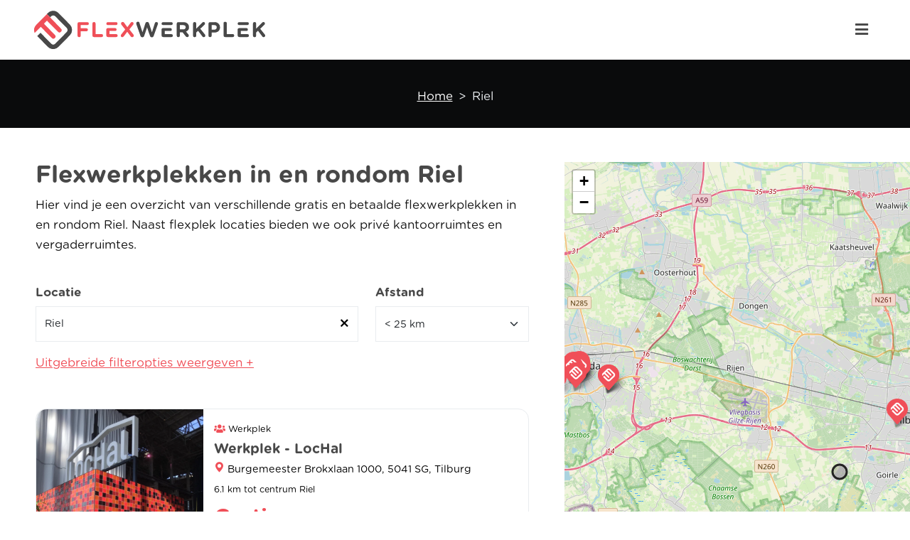

--- FILE ---
content_type: text/html; charset=UTF-8
request_url: https://flexwerkplek.nl/riel?locatie=riel
body_size: 11925
content:
<!doctype html>
<html lang="nl">
<head>
    <!-- Google Tag Manager -->
    <script>(function (w, d, s, l, i) {
            w[l] = w[l] || [];
            w[l].push({
                'gtm.start':
                    new Date().getTime(), event: 'gtm.js'
            });
            var f = d.getElementsByTagName(s)[0],
                j = d.createElement(s), dl = l != 'dataLayer' ? '&l=' + l : '';
            j.async = true;
            j.src =
                'https://www.googletagmanager.com/gtm.js?id=' + i + dl;
            f.parentNode.insertBefore(j, f);
        })(window, document, 'script', 'dataLayer', 'GTM-NW4HV32');</script>
    <!-- End Google Tag Manager -->

    <script type="application/ld+json">{"@context":"https:\/\/schema.org","@type":"WebPage","url":"https:\/\/flexwerkplek.nl\/riel?locatie=riel","name":"Riel","datePublished":"2022-07-14T12:19:47.000000Z","dateModified":"2022-07-14T12:19:47.000000Z","description":"","inLanguage":"nl","isPartOf":{"@type":"WebSite","url":"https:\/\/flexwerkplek.nl","name":"Riel","description":"","inLanguage":"nl","potentialAction":{"@type":"SearchAction","target":{"@type":"EntryPoint","urlTemplate":"https:\/\/flexwerkplek.nl\/zoek?locatie={location}"},"query-input":{"@type":"PropertyValueSpecification","valueRequired":true,"valueName":"location"}}},"primaryImageOfPage":{"@type":"ImageObject","url":"","inLanguage":"nl","height":1080,"width":1080},"breadcrumb":{"@type":"BreadcrumbList","@id":"#breadcrumb","itemListElement":[{"@type":"ListItem","position":1,"item":{"name":"Home","url":"https:\/\/flexwerkplek.nl","@id":"https:\/\/flexwerkplek.nl\/#breadcrumb"}},{"@type":"ListItem","position":2,"item":{"name":"Riel","url":"https:\/\/flexwerkplek.nl\/riel?locatie=riel","@id":"https:\/\/flexwerkplek.nl\/riel?locatie=riel"}}]},"potentialAction":{"@type":"ReadAction","target":{"@type":"EntryPoint","urlTemplate":"https:\/\/flexwerkplek.nl"}}}</script>

<meta charset="utf-8">
<meta name="viewport" content="width=device-width, initial-scale=1">

<!-- CSRF Token -->
<meta name="csrf-token" content="mPCjCXU6HhdQSBD7ltwAmdHMgzTP86nzBBhOfpYY">

    <title>Flexwerkplek Riel - flexplek of werkplek huren</title>
    <meta property="og:title" content="Flexwerkplek Riel - flexplek of werkplek huren">
    <meta name="twitter:title" content="Flexwerkplek Riel - flexplek of werkplek huren">
    <meta name="description" content="Op zoek naar een flexplek in Riel? De leukste werkplekken om te huren en gratis flexwerkplekken in Riel voor jou op een rijtje.">
    <meta property="og:description" content="Op zoek naar een flexplek in Riel? De leukste werkplekken om te huren en gratis flexwerkplekken in Riel voor jou op een rijtje.">
    <meta name="twitter:description" content="Op zoek naar een flexplek in Riel? De leukste werkplekken om te huren en gratis flexwerkplekken in Riel voor jou op een rijtje.">
    <link rel="canonical" href="https://flexwerkplek.nl/riel">
    
<meta property="og:type" content="website">
<meta property="og:site_name" content="https://flexwerkplek.nl">
<meta property="og:url" content="https://flexwerkplek.nl/riel">

    <meta property="og:image" content="https://flexwerkplek.nl/images/flexwerkplek.jpg">

<meta name="twitter:site" content="https://flexwerkplek.nl">
<meta name="twitter:card" content="summary">
    <!-- Fonts -->
    <link rel="dns-prefetch" href="//fonts.gstatic.com">

    <!-- Styles -->
    <link href="/css/app.css?id=7ddcac30b3075e7a4f9d95b48fda16da" rel="stylesheet">

    <link rel="apple-touch-icon" sizes="180x180" href="/images/favicon/apple-touch-icon.png">
<link rel="icon" type="image/png" sizes="32x32" href="/images/favicon/favicon-32x32.png">
<link rel="icon" type="image/png" sizes="16x16" href="/images/favicon/favicon-16x16.png">
<link rel="manifest" href="/images/favicon/site.webmanifest">
<link rel="mask-icon" href="/images/favicon/safari-pinned-tab.svg" color="#5bbad5">
<link rel="shortcut icon" href="/images/favicon/favicon.ico">
<meta name="msapplication-TileColor" content="#ffffff">
<meta name="msapplication-config" content="/images/favicon/browserconfig.xml">
<meta name="theme-color" content="#ffffff">    
    
    <!-- Livewire Styles -->
<style >
    [wire\:loading], [wire\:loading\.delay], [wire\:loading\.inline-block], [wire\:loading\.inline], [wire\:loading\.block], [wire\:loading\.flex], [wire\:loading\.table], [wire\:loading\.grid], [wire\:loading\.inline-flex] {
        display: none;
    }

    [wire\:loading\.delay\.shortest], [wire\:loading\.delay\.shorter], [wire\:loading\.delay\.short], [wire\:loading\.delay\.long], [wire\:loading\.delay\.longer], [wire\:loading\.delay\.longest] {
        display:none;
    }

    [wire\:offline] {
        display: none;
    }

    [wire\:dirty]:not(textarea):not(input):not(select) {
        display: none;
    }

    input:-webkit-autofill, select:-webkit-autofill, textarea:-webkit-autofill {
        animation-duration: 50000s;
        animation-name: livewireautofill;
    }

    @keyframes livewireautofill { from {} }
</style>
    

    <!-- Google reCAPTCHA v3 -->
    <script src="https://www.google.com/recaptcha/api.js?render=6LcxXgwsAAAAAEyzgpy8gf0q_EUnavcgKWUX8NRZ="></script>
</head>
<body>
<!-- Google Tag Manager (noscript) -->
<noscript>
    <iframe src="https://www.googletagmanager.com/ns.html?id=GTM-NW4HV32"
            height="0" width="0" style="display:none;visibility:hidden"></iframe>
</noscript>
<!-- End Google Tag Manager (noscript) -->
<header class="d-flex align-items-center">
    <div class="container-fluid px-md-5">
    <nav class="d-flex align-items-center">
        <a class="logo-holder" title="" href="/">
            <img src="https://flexwerkplek.nl/storage/67/flexwerkplek-logo.svg" alt="Flexwerkplek.nl">
        </a>

        <div id="menu-group" class=" justify-content-evenly">
            <ul id="main-menu" class="d-flex">
                <li>
                    <button id="close-menu" class="toggle-button" data-toggle="menu-group" data-toggle_type="fade">
                        <i class="bi bi-x"></i>
                    </button>
                </li>
                                    <li class=" mb-3 mb-md-0 d-none d-md-block">
                        <a href="https://flexwerkplek.nl/adverteren" class="btn btn-primary text-white" id="report-location">Aanmelden
                            locatie</a>
                    </li>
                                                    <li >
                        <a href="https://flexwerkplek.nl"
                           title="Home">Home</a>
                    </li>
                                    <li >
                        <a href="https://flexwerkplek.nl/steden"
                           title="Steden">Steden</a>
                    </li>
                                    <li >
                        <a href="https://flexwerkplek.nl/blog"
                           title="Blog">Blog</a>
                    </li>
                                    <li >
                        <a href="https://flexwerkplek.nl/contact"
                           title="Contact">Contact</a>
                    </li>
                
                                    <li class=" mb-3 mb-md-0 d-block d-md-none">
                        <a href="https://flexwerkplek.nl/adverteren" class="btn btn-primary text-white" id="report-location">Aanmelden
                            locatie</a>
                    </li>
                
                                    <li>
                        <a href="https://flexwerkplek.nl/login" class="btn btn-transparent">Inloggen</a>
                    </li>
                
            </ul>

                            <form action="https://flexwerkplek.nl/zoek"
                      class="menu-search d-flex align-items-center">
                    <div wire:id="wPbPxYmOnr4X6U35Mnyg" wire:initial-data="{&quot;fingerprint&quot;:{&quot;id&quot;:&quot;wPbPxYmOnr4X6U35Mnyg&quot;,&quot;name&quot;:&quot;location-search&quot;,&quot;locale&quot;:&quot;nl&quot;,&quot;path&quot;:&quot;riel&quot;,&quot;method&quot;:&quot;GET&quot;,&quot;v&quot;:&quot;acj&quot;},&quot;effects&quot;:{&quot;listeners&quot;:[]},&quot;serverMemo&quot;:{&quot;children&quot;:[],&quot;errors&quot;:[],&quot;htmlHash&quot;:&quot;dacad8e5&quot;,&quot;data&quot;:{&quot;searchLocation&quot;:&quot;&quot;,&quot;locationOptions&quot;:null,&quot;hiddenFieldName&quot;:&quot;locatie&quot;,&quot;hiddenFieldValue&quot;:&quot;amsterdam&quot;},&quot;dataMeta&quot;:[],&quot;checksum&quot;:&quot;b2fbb652b63cf27028e9845cbf5e2cd2514f4058902bd8d83d17358d703e9eee&quot;}}" class="form-group">
    <div wire:loading.flex>
        <div class="loader" wire:loading.flex>
            <div class="spinner-border text-light" role="status"></div>
        </div>
    </div>
    <div class="dynamic-search">
        <div x-data="{isTyped: false}">
            <div class="input-holder">
                <div class="input-group">
                    <span class="input-group-text">
                        <i class="fas fa-map-marker-alt"></i>
                    </span>

                    <input
                            type="text"
                            class="form-control"
                            id="city"
                            placeholder="Plaats of postcode"
                            autocomplete="off"
                            value=""
                            x-on:input="isTyped = ($event.target.value != '')"
                            wire:input.debounce.300ms="searchLocation($event.target.value)">
                </div>
            </div>

                    </div>
    </div>

    <input name="locatie" type="hidden" value="amsterdam">
</div>
<!-- Livewire Component wire-end:wPbPxYmOnr4X6U35Mnyg -->
                    
                    
                    
                    
                    

                    
                    
                    
                    
                    
                    
                    
                    
                    

                    
                    
                    
                    
                    

                    
                    
                    
                    
                    
                    
                    
                    

                    <div class="form-group">
                        <button type="submit" class="btn btn-primary">
                            <i class="far fa-search"></i>
                        </button>
                    </div>
                </form>
                    </div>

        <div class="options d-flex justify-content-end align-items-center">
            
            <a href="https://flexwerkplek.nl/zoek" class="d-block d-xl-none">
                <i class="far fa-search"></i>
            </a>

            <button class="menu-toggle d-flex d-xxl-none justify-content-center align-items-center toggle-button"
                    data-toggle="menu-group" data-toggle_type="fade">
                <i aria-hidden="true" class="fas fa-bars"></i>
            </button>
        </div>
    </nav>
</div>
</header>

<main>
    <div class="cart-alerts"></div>
        <header id="page-title" class="position-relative "
        >


    <div class="container-fluid position-relative">
        <div class="row">
            <div class="col-12 text-center">
                <h1 class="text-white"></h1>

                <div class="d-flex justify-content-center text-white">
                    <nav style="--bs-breadcrumb-divider: '>';" aria-label="breadcrumb" id="">
                <ol class="breadcrumb"><li class="breadcrumb-item">
                        <a class="crumb-link" href="/">Home</a>
                    </li><li class="breadcrumb-item active" aria-current="page">Riel</li></ol>
            </nav>
                </div>
            </div>
        </div>
    </div>
</header>
    <div id="workplaces" class="py-5">
        <div wire:id="zkgGNNpHiqaSbo6Ng3qO" wire:initial-data="{&quot;fingerprint&quot;:{&quot;id&quot;:&quot;zkgGNNpHiqaSbo6Ng3qO&quot;,&quot;name&quot;:&quot;search-workplaces&quot;,&quot;locale&quot;:&quot;nl&quot;,&quot;path&quot;:&quot;riel&quot;,&quot;method&quot;:&quot;GET&quot;,&quot;v&quot;:&quot;acj&quot;},&quot;effects&quot;:{&quot;emits&quot;:[{&quot;event&quot;:&quot;updateMarkers&quot;,&quot;params&quot;:[[{&quot;lat&quot;:&quot;51.56127801920914&quot;,&quot;lon&quot;:&quot;5.085983276367188&quot;,&quot;text&quot;:&quot;&lt;span&gt;Gratis&lt;\/span&gt;&quot;,&quot;popup&quot;:&quot;&lt;div class=\&quot;workplace-marker-popup\&quot;&gt;\n    &lt;div class=\&quot;image-holder\&quot;&gt;\n                    &lt;img src=\&quot;https:\/\/flexwerkplek.nl\/storage\/2759\/conversions\/lochal-bar-medium.webp\&quot; alt=\&quot;Afbeelding van LocHal\&quot;&gt;\n        \n            &lt;\/div&gt;\n\n    &lt;div class=\&quot;info\&quot;&gt;\n        &lt;div class=\&quot;title\&quot;&gt;LocHal&lt;\/div&gt;\n        &lt;div class=\&quot;location\&quot;&gt;\n            &lt;i class=\&quot;bi bi-geo-alt-fill\&quot;&gt;&lt;\/i&gt;\n            Burgemeester Brokxlaan 1000, 5041 SG, Tilburg\n        &lt;\/div&gt;\n        &lt;div class=\&quot;price\&quot;&gt;\n            &lt;span&gt;Gratis&lt;\/span&gt;\n        &lt;\/div&gt;\n    &lt;\/div&gt;\n&lt;\/div&gt;&quot;,&quot;id&quot;:100},{&quot;lat&quot;:&quot;51.581549914808605&quot;,&quot;lon&quot;:&quot;4.8072052001953125&quot;,&quot;text&quot;:&quot;vanaf&amp;nbsp;&lt;span style=\&quot;font-size:30px;font-weight: 700\&quot;&gt;\u20ac14,22&lt;\/span&gt;\/per 4 uur&quot;,&quot;popup&quot;:&quot;&lt;div class=\&quot;workplace-marker-popup\&quot;&gt;\n    &lt;div class=\&quot;image-holder\&quot;&gt;\n                    &lt;img src=\&quot;https:\/\/flexwerkplek.nl\/storage\/3882\/conversions\/Breda_Atrium_8-medium.webp\&quot; alt=\&quot;Afbeelding van MyOffice Breda\&quot;&gt;\n        \n            &lt;\/div&gt;\n\n    &lt;div class=\&quot;info\&quot;&gt;\n        &lt;div class=\&quot;title\&quot;&gt;MyOffice Breda&lt;\/div&gt;\n        &lt;div class=\&quot;location\&quot;&gt;\n            &lt;i class=\&quot;bi bi-geo-alt-fill\&quot;&gt;&lt;\/i&gt;\n            Heerbaan 14, 4817 NL, Breda\n        &lt;\/div&gt;\n        &lt;div class=\&quot;price\&quot;&gt;\n            vanaf&amp;nbsp;&lt;span style=\&quot;font-size:30px;font-weight: 700\&quot;&gt;\u20ac14,22&lt;\/span&gt;\/per 4 uur\n        &lt;\/div&gt;\n    &lt;\/div&gt;\n&lt;\/div&gt;&quot;,&quot;id&quot;:326},{&quot;lat&quot;:&quot;51.581549914808605&quot;,&quot;lon&quot;:&quot;4.8072052001953125&quot;,&quot;text&quot;:&quot;vanaf&amp;nbsp;&lt;span style=\&quot;font-size:30px;font-weight: 700\&quot;&gt;\u20ac22,99&lt;\/span&gt;\/per 4 uur&quot;,&quot;popup&quot;:&quot;&lt;div class=\&quot;workplace-marker-popup\&quot;&gt;\n    &lt;div class=\&quot;image-holder\&quot;&gt;\n                    &lt;img src=\&quot;https:\/\/flexwerkplek.nl\/storage\/3887\/conversions\/Breda_Meeting_room3-medium.webp\&quot; alt=\&quot;Afbeelding van MyOffice Breda\&quot;&gt;\n        \n            &lt;\/div&gt;\n\n    &lt;div class=\&quot;info\&quot;&gt;\n        &lt;div class=\&quot;title\&quot;&gt;MyOffice Breda&lt;\/div&gt;\n        &lt;div class=\&quot;location\&quot;&gt;\n            &lt;i class=\&quot;bi bi-geo-alt-fill\&quot;&gt;&lt;\/i&gt;\n            Heerbaan 14, 4817 NL, Breda\n        &lt;\/div&gt;\n        &lt;div class=\&quot;price\&quot;&gt;\n            vanaf&amp;nbsp;&lt;span style=\&quot;font-size:30px;font-weight: 700\&quot;&gt;\u20ac22,99&lt;\/span&gt;\/per 4 uur\n        &lt;\/div&gt;\n    &lt;\/div&gt;\n&lt;\/div&gt;&quot;,&quot;id&quot;:328},{&quot;lat&quot;:&quot;51.5874555&quot;,&quot;lon&quot;:&quot;4.7799297&quot;,&quot;text&quot;:&quot;&lt;span&gt;Gratis&lt;\/span&gt;&quot;,&quot;popup&quot;:&quot;&lt;div class=\&quot;workplace-marker-popup\&quot;&gt;\n    &lt;div class=\&quot;image-holder\&quot;&gt;\n                    &lt;img src=\&quot;https:\/\/flexwerkplek.nl\/storage\/2566\/conversions\/theater-chasse-medium.webp\&quot; alt=\&quot;Afbeelding van Chass\u00e9 Theater\&quot;&gt;\n        \n            &lt;\/div&gt;\n\n    &lt;div class=\&quot;info\&quot;&gt;\n        &lt;div class=\&quot;title\&quot;&gt;Chass\u00e9 Theater&lt;\/div&gt;\n        &lt;div class=\&quot;location\&quot;&gt;\n            &lt;i class=\&quot;bi bi-geo-alt-fill\&quot;&gt;&lt;\/i&gt;\n            Claudius Prinsenlaan 8, 4811 DK, Breda\n        &lt;\/div&gt;\n        &lt;div class=\&quot;price\&quot;&gt;\n            &lt;span&gt;Gratis&lt;\/span&gt;\n        &lt;\/div&gt;\n    &lt;\/div&gt;\n&lt;\/div&gt;&quot;,&quot;id&quot;:71},{&quot;lat&quot;:&quot;51.5831696&quot;,&quot;lon&quot;:&quot;4.7756227&quot;,&quot;text&quot;:&quot;&lt;span&gt;Gratis&lt;\/span&gt;&quot;,&quot;popup&quot;:&quot;&lt;div class=\&quot;workplace-marker-popup\&quot;&gt;\n    &lt;div class=\&quot;image-holder\&quot;&gt;\n                    &lt;img src=\&quot;https:\/\/flexwerkplek.nl\/storage\/2585\/conversions\/bagels-beans-binnen-medium.webp\&quot; alt=\&quot;Afbeelding van Bagels &amp;amp; Beans Breda\&quot;&gt;\n        \n            &lt;\/div&gt;\n\n    &lt;div class=\&quot;info\&quot;&gt;\n        &lt;div class=\&quot;title\&quot;&gt;Bagels &amp;amp; Beans Breda&lt;\/div&gt;\n        &lt;div class=\&quot;location\&quot;&gt;\n            &lt;i class=\&quot;bi bi-geo-alt-fill\&quot;&gt;&lt;\/i&gt;\n            Van Coothplein 15, 4811 NC, Breda\n        &lt;\/div&gt;\n        &lt;div class=\&quot;price\&quot;&gt;\n            &lt;span&gt;Gratis&lt;\/span&gt;\n        &lt;\/div&gt;\n    &lt;\/div&gt;\n&lt;\/div&gt;&quot;,&quot;id&quot;:74},{&quot;lat&quot;:&quot;51.5900656&quot;,&quot;lon&quot;:&quot;4.7792998&quot;,&quot;text&quot;:&quot;&lt;span&gt;Gratis&lt;\/span&gt;&quot;,&quot;popup&quot;:&quot;&lt;div class=\&quot;workplace-marker-popup\&quot;&gt;\n    &lt;div class=\&quot;image-holder\&quot;&gt;\n                    &lt;img src=\&quot;https:\/\/flexwerkplek.nl\/storage\/2579\/conversions\/kamu_coffee-medium.webp\&quot; alt=\&quot;Afbeelding van Kamu\&quot;&gt;\n        \n            &lt;\/div&gt;\n\n    &lt;div class=\&quot;info\&quot;&gt;\n        &lt;div class=\&quot;title\&quot;&gt;Kamu&lt;\/div&gt;\n        &lt;div class=\&quot;location\&quot;&gt;\n            &lt;i class=\&quot;bi bi-geo-alt-fill\&quot;&gt;&lt;\/i&gt;\n            Boschstraat 31, 4811 GA, Breda\n        &lt;\/div&gt;\n        &lt;div class=\&quot;price\&quot;&gt;\n            &lt;span&gt;Gratis&lt;\/span&gt;\n        &lt;\/div&gt;\n    &lt;\/div&gt;\n&lt;\/div&gt;&quot;,&quot;id&quot;:73},{&quot;lat&quot;:&quot;51.5877369&quot;,&quot;lon&quot;:&quot;4.7764763&quot;,&quot;text&quot;:&quot;&lt;span&gt;Gratis&lt;\/span&gt;&quot;,&quot;popup&quot;:&quot;&lt;div class=\&quot;workplace-marker-popup\&quot;&gt;\n    &lt;div class=\&quot;image-holder\&quot;&gt;\n                    &lt;img src=\&quot;https:\/\/flexwerkplek.nl\/storage\/2553\/conversions\/Bibliotheek-breda-medium.webp\&quot; alt=\&quot;Afbeelding van Bibliotheek Breda\&quot;&gt;\n        \n            &lt;\/div&gt;\n\n    &lt;div class=\&quot;info\&quot;&gt;\n        &lt;div class=\&quot;title\&quot;&gt;Bibliotheek Breda&lt;\/div&gt;\n        &lt;div class=\&quot;location\&quot;&gt;\n            &lt;i class=\&quot;bi bi-geo-alt-fill\&quot;&gt;&lt;\/i&gt;\n            Molenstraat 6, 4811 GS, Breda\n        &lt;\/div&gt;\n        &lt;div class=\&quot;price\&quot;&gt;\n            &lt;span&gt;Gratis&lt;\/span&gt;\n        &lt;\/div&gt;\n    &lt;\/div&gt;\n&lt;\/div&gt;&quot;,&quot;id&quot;:69},{&quot;lat&quot;:&quot;51.5887727&quot;,&quot;lon&quot;:&quot;4.776749&quot;,&quot;text&quot;:&quot;&lt;span&gt;Gratis&lt;\/span&gt;&quot;,&quot;popup&quot;:&quot;&lt;div class=\&quot;workplace-marker-popup\&quot;&gt;\n    &lt;div class=\&quot;image-holder\&quot;&gt;\n                    &lt;img src=\&quot;https:\/\/flexwerkplek.nl\/storage\/2340\/conversions\/kannen-kruiken-koffie-medium.webp\&quot; alt=\&quot;Afbeelding van In Kannen en Kruiken\&quot;&gt;\n        \n            &lt;\/div&gt;\n\n    &lt;div class=\&quot;info\&quot;&gt;\n        &lt;div class=\&quot;title\&quot;&gt;In Kannen en Kruiken&lt;\/div&gt;\n        &lt;div class=\&quot;location\&quot;&gt;\n            &lt;i class=\&quot;bi bi-geo-alt-fill\&quot;&gt;&lt;\/i&gt;\n            Veemarktstraat 45, 4811 ZD, Breda\n        &lt;\/div&gt;\n        &lt;div class=\&quot;price\&quot;&gt;\n            &lt;span&gt;Gratis&lt;\/span&gt;\n        &lt;\/div&gt;\n    &lt;\/div&gt;\n&lt;\/div&gt;&quot;,&quot;id&quot;:41},{&quot;lat&quot;:&quot;51.5880646&quot;,&quot;lon&quot;:&quot;4.7747537&quot;,&quot;text&quot;:&quot;&lt;span&gt;Gratis&lt;\/span&gt;&quot;,&quot;popup&quot;:&quot;&lt;div class=\&quot;workplace-marker-popup\&quot;&gt;\n    &lt;div class=\&quot;image-holder\&quot;&gt;\n                    &lt;img src=\&quot;https:\/\/flexwerkplek.nl\/storage\/2545\/conversions\/inspire-cc-breda-binnen-medium.webp\&quot; alt=\&quot;Afbeelding van Inspire Coffee Company\&quot;&gt;\n        \n            &lt;\/div&gt;\n\n    &lt;div class=\&quot;info\&quot;&gt;\n        &lt;div class=\&quot;title\&quot;&gt;Inspire Coffee Company&lt;\/div&gt;\n        &lt;div class=\&quot;location\&quot;&gt;\n            &lt;i class=\&quot;bi bi-geo-alt-fill\&quot;&gt;&lt;\/i&gt;\n            Veemarktstraat 4, 4811 ZE, Breda\n        &lt;\/div&gt;\n        &lt;div class=\&quot;price\&quot;&gt;\n            &lt;span&gt;Gratis&lt;\/span&gt;\n        &lt;\/div&gt;\n    &lt;\/div&gt;\n&lt;\/div&gt;&quot;,&quot;id&quot;:68},{&quot;lat&quot;:&quot;51.5875227&quot;,&quot;lon&quot;:&quot;4.7721266&quot;,&quot;text&quot;:&quot;&lt;span&gt;Gratis&lt;\/span&gt;&quot;,&quot;popup&quot;:&quot;&lt;div class=\&quot;workplace-marker-popup\&quot;&gt;\n    &lt;div class=\&quot;image-holder\&quot;&gt;\n                    &lt;img src=\&quot;https:\/\/flexwerkplek.nl\/storage\/2571\/conversions\/koffie-bij-teun-medium.webp\&quot; alt=\&quot;Afbeelding van Koffie bij Teun\&quot;&gt;\n        \n            &lt;\/div&gt;\n\n    &lt;div class=\&quot;info\&quot;&gt;\n        &lt;div class=\&quot;title\&quot;&gt;Koffie bij Teun&lt;\/div&gt;\n        &lt;div class=\&quot;location\&quot;&gt;\n            &lt;i class=\&quot;bi bi-geo-alt-fill\&quot;&gt;&lt;\/i&gt;\n            Barones 17, 4811 XZ, Breda\n        &lt;\/div&gt;\n        &lt;div class=\&quot;price\&quot;&gt;\n            &lt;span&gt;Gratis&lt;\/span&gt;\n        &lt;\/div&gt;\n    &lt;\/div&gt;\n&lt;\/div&gt;&quot;,&quot;id&quot;:72},{&quot;lat&quot;:&quot;51.5895379&quot;,&quot;lon&quot;:&quot;4.7732278&quot;,&quot;text&quot;:&quot;&lt;span&gt;Gratis&lt;\/span&gt;&quot;,&quot;popup&quot;:&quot;&lt;div class=\&quot;workplace-marker-popup\&quot;&gt;\n    &lt;div class=\&quot;image-holder\&quot;&gt;\n                    &lt;img src=\&quot;https:\/\/flexwerkplek.nl\/storage\/2561\/conversions\/Brandpunt-Breda-koffie-medium.webp\&quot; alt=\&quot;Afbeelding van Brandpunt\&quot;&gt;\n        \n            &lt;\/div&gt;\n\n    &lt;div class=\&quot;info\&quot;&gt;\n        &lt;div class=\&quot;title\&quot;&gt;Brandpunt&lt;\/div&gt;\n        &lt;div class=\&quot;location\&quot;&gt;\n            &lt;i class=\&quot;bi bi-geo-alt-fill\&quot;&gt;&lt;\/i&gt;\n            Reigerstraat 16, 4811 XB, Breda\n        &lt;\/div&gt;\n        &lt;div class=\&quot;price\&quot;&gt;\n            &lt;span&gt;Gratis&lt;\/span&gt;\n        &lt;\/div&gt;\n    &lt;\/div&gt;\n&lt;\/div&gt;&quot;,&quot;id&quot;:70},{&quot;lat&quot;:&quot;51.5876867&quot;,&quot;lon&quot;:&quot;4.7709301&quot;,&quot;text&quot;:&quot;&lt;span&gt;Gratis&lt;\/span&gt;&quot;,&quot;popup&quot;:&quot;&lt;div class=\&quot;workplace-marker-popup\&quot;&gt;\n    &lt;div class=\&quot;image-holder\&quot;&gt;\n                    &lt;img src=\&quot;https:\/\/flexwerkplek.nl\/storage\/2259\/conversions\/koffiebar-sowieso-binnen-medium.webp\&quot; alt=\&quot;Afbeelding van Koffiebar Sowieso\&quot;&gt;\n        \n            &lt;\/div&gt;\n\n    &lt;div class=\&quot;info\&quot;&gt;\n        &lt;div class=\&quot;title\&quot;&gt;Koffiebar Sowieso&lt;\/div&gt;\n        &lt;div class=\&quot;location\&quot;&gt;\n            &lt;i class=\&quot;bi bi-geo-alt-fill\&quot;&gt;&lt;\/i&gt;\n            Nieuwstraat 46, 4811WV, Breda\n        &lt;\/div&gt;\n        &lt;div class=\&quot;price\&quot;&gt;\n            &lt;span&gt;Gratis&lt;\/span&gt;\n        &lt;\/div&gt;\n    &lt;\/div&gt;\n&lt;\/div&gt;&quot;,&quot;id&quot;:29},{&quot;lat&quot;:&quot;51.58026985199993&quot;,&quot;lon&quot;:&quot;4.756693840026856&quot;,&quot;text&quot;:&quot;vanaf&amp;nbsp;&lt;span style=\&quot;font-size:30px;font-weight: 700\&quot;&gt;\u20ac192,39&lt;\/span&gt;\/per maand&quot;,&quot;popup&quot;:&quot;&lt;div class=\&quot;workplace-marker-popup\&quot;&gt;\n    &lt;div class=\&quot;image-holder\&quot;&gt;\n                    &lt;img src=\&quot;https:\/\/flexwerkplek.nl\/storage\/3946\/conversions\/Flexwerkplek-1-medium.webp\&quot; alt=\&quot;Afbeelding van Office Stories Breda\&quot;&gt;\n        \n            &lt;\/div&gt;\n\n    &lt;div class=\&quot;info\&quot;&gt;\n        &lt;div class=\&quot;title\&quot;&gt;Office Stories Breda&lt;\/div&gt;\n        &lt;div class=\&quot;location\&quot;&gt;\n            &lt;i class=\&quot;bi bi-geo-alt-fill\&quot;&gt;&lt;\/i&gt;\n            Verbeetenstraat 10, 4812 XL, Breda\n        &lt;\/div&gt;\n        &lt;div class=\&quot;price\&quot;&gt;\n            vanaf&amp;nbsp;&lt;span style=\&quot;font-size:30px;font-weight: 700\&quot;&gt;\u20ac192,39&lt;\/span&gt;\/per maand\n        &lt;\/div&gt;\n    &lt;\/div&gt;\n&lt;\/div&gt;&quot;,&quot;id&quot;:350}],&quot;51.525179662921&quot;,&quot;5.0198251685393&quot;]}],&quot;dispatches&quot;:[{&quot;event&quot;:&quot;contentChanged&quot;,&quot;data&quot;:{&quot;minPrice&quot;:0,&quot;maxPrice&quot;:100,&quot;free&quot;:false}}],&quot;listeners&quot;:[&quot;setPrice&quot;],&quot;path&quot;:&quot;https:\/\/flexwerkplek.nl\/riel?locatie=riel&quot;},&quot;serverMemo&quot;:{&quot;children&quot;:[],&quot;errors&quot;:[],&quot;htmlHash&quot;:&quot;77bbefb2&quot;,&quot;data&quot;:{&quot;authUser&quot;:null,&quot;city&quot;:[],&quot;province&quot;:null,&quot;locationQuery&quot;:&quot;riel&quot;,&quot;provinceSlug&quot;:null,&quot;baseUrl&quot;:null,&quot;selectedDate&quot;:null,&quot;capacity&quot;:1,&quot;distance&quot;:25,&quot;sort&quot;:&quot;distance-asc&quot;,&quot;selectedServices&quot;:[],&quot;markers&quot;:[{&quot;lat&quot;:&quot;51.56127801920914&quot;,&quot;lon&quot;:&quot;5.085983276367188&quot;,&quot;text&quot;:&quot;&lt;span&gt;Gratis&lt;\/span&gt;&quot;,&quot;popup&quot;:&quot;&lt;div class=\&quot;workplace-marker-popup\&quot;&gt;\n    &lt;div class=\&quot;image-holder\&quot;&gt;\n                    &lt;img src=\&quot;https:\/\/flexwerkplek.nl\/storage\/2759\/conversions\/lochal-bar-medium.webp\&quot; alt=\&quot;Afbeelding van LocHal\&quot;&gt;\n        \n            &lt;\/div&gt;\n\n    &lt;div class=\&quot;info\&quot;&gt;\n        &lt;div class=\&quot;title\&quot;&gt;LocHal&lt;\/div&gt;\n        &lt;div class=\&quot;location\&quot;&gt;\n            &lt;i class=\&quot;bi bi-geo-alt-fill\&quot;&gt;&lt;\/i&gt;\n            Burgemeester Brokxlaan 1000, 5041 SG, Tilburg\n        &lt;\/div&gt;\n        &lt;div class=\&quot;price\&quot;&gt;\n            &lt;span&gt;Gratis&lt;\/span&gt;\n        &lt;\/div&gt;\n    &lt;\/div&gt;\n&lt;\/div&gt;&quot;,&quot;id&quot;:100},{&quot;lat&quot;:&quot;51.581549914808605&quot;,&quot;lon&quot;:&quot;4.8072052001953125&quot;,&quot;text&quot;:&quot;vanaf&amp;nbsp;&lt;span style=\&quot;font-size:30px;font-weight: 700\&quot;&gt;\u20ac14,22&lt;\/span&gt;\/per 4 uur&quot;,&quot;popup&quot;:&quot;&lt;div class=\&quot;workplace-marker-popup\&quot;&gt;\n    &lt;div class=\&quot;image-holder\&quot;&gt;\n                    &lt;img src=\&quot;https:\/\/flexwerkplek.nl\/storage\/3882\/conversions\/Breda_Atrium_8-medium.webp\&quot; alt=\&quot;Afbeelding van MyOffice Breda\&quot;&gt;\n        \n            &lt;\/div&gt;\n\n    &lt;div class=\&quot;info\&quot;&gt;\n        &lt;div class=\&quot;title\&quot;&gt;MyOffice Breda&lt;\/div&gt;\n        &lt;div class=\&quot;location\&quot;&gt;\n            &lt;i class=\&quot;bi bi-geo-alt-fill\&quot;&gt;&lt;\/i&gt;\n            Heerbaan 14, 4817 NL, Breda\n        &lt;\/div&gt;\n        &lt;div class=\&quot;price\&quot;&gt;\n            vanaf&amp;nbsp;&lt;span style=\&quot;font-size:30px;font-weight: 700\&quot;&gt;\u20ac14,22&lt;\/span&gt;\/per 4 uur\n        &lt;\/div&gt;\n    &lt;\/div&gt;\n&lt;\/div&gt;&quot;,&quot;id&quot;:326},{&quot;lat&quot;:&quot;51.581549914808605&quot;,&quot;lon&quot;:&quot;4.8072052001953125&quot;,&quot;text&quot;:&quot;vanaf&amp;nbsp;&lt;span style=\&quot;font-size:30px;font-weight: 700\&quot;&gt;\u20ac22,99&lt;\/span&gt;\/per 4 uur&quot;,&quot;popup&quot;:&quot;&lt;div class=\&quot;workplace-marker-popup\&quot;&gt;\n    &lt;div class=\&quot;image-holder\&quot;&gt;\n                    &lt;img src=\&quot;https:\/\/flexwerkplek.nl\/storage\/3887\/conversions\/Breda_Meeting_room3-medium.webp\&quot; alt=\&quot;Afbeelding van MyOffice Breda\&quot;&gt;\n        \n            &lt;\/div&gt;\n\n    &lt;div class=\&quot;info\&quot;&gt;\n        &lt;div class=\&quot;title\&quot;&gt;MyOffice Breda&lt;\/div&gt;\n        &lt;div class=\&quot;location\&quot;&gt;\n            &lt;i class=\&quot;bi bi-geo-alt-fill\&quot;&gt;&lt;\/i&gt;\n            Heerbaan 14, 4817 NL, Breda\n        &lt;\/div&gt;\n        &lt;div class=\&quot;price\&quot;&gt;\n            vanaf&amp;nbsp;&lt;span style=\&quot;font-size:30px;font-weight: 700\&quot;&gt;\u20ac22,99&lt;\/span&gt;\/per 4 uur\n        &lt;\/div&gt;\n    &lt;\/div&gt;\n&lt;\/div&gt;&quot;,&quot;id&quot;:328},{&quot;lat&quot;:&quot;51.5874555&quot;,&quot;lon&quot;:&quot;4.7799297&quot;,&quot;text&quot;:&quot;&lt;span&gt;Gratis&lt;\/span&gt;&quot;,&quot;popup&quot;:&quot;&lt;div class=\&quot;workplace-marker-popup\&quot;&gt;\n    &lt;div class=\&quot;image-holder\&quot;&gt;\n                    &lt;img src=\&quot;https:\/\/flexwerkplek.nl\/storage\/2566\/conversions\/theater-chasse-medium.webp\&quot; alt=\&quot;Afbeelding van Chass\u00e9 Theater\&quot;&gt;\n        \n            &lt;\/div&gt;\n\n    &lt;div class=\&quot;info\&quot;&gt;\n        &lt;div class=\&quot;title\&quot;&gt;Chass\u00e9 Theater&lt;\/div&gt;\n        &lt;div class=\&quot;location\&quot;&gt;\n            &lt;i class=\&quot;bi bi-geo-alt-fill\&quot;&gt;&lt;\/i&gt;\n            Claudius Prinsenlaan 8, 4811 DK, Breda\n        &lt;\/div&gt;\n        &lt;div class=\&quot;price\&quot;&gt;\n            &lt;span&gt;Gratis&lt;\/span&gt;\n        &lt;\/div&gt;\n    &lt;\/div&gt;\n&lt;\/div&gt;&quot;,&quot;id&quot;:71},{&quot;lat&quot;:&quot;51.5831696&quot;,&quot;lon&quot;:&quot;4.7756227&quot;,&quot;text&quot;:&quot;&lt;span&gt;Gratis&lt;\/span&gt;&quot;,&quot;popup&quot;:&quot;&lt;div class=\&quot;workplace-marker-popup\&quot;&gt;\n    &lt;div class=\&quot;image-holder\&quot;&gt;\n                    &lt;img src=\&quot;https:\/\/flexwerkplek.nl\/storage\/2585\/conversions\/bagels-beans-binnen-medium.webp\&quot; alt=\&quot;Afbeelding van Bagels &amp;amp; Beans Breda\&quot;&gt;\n        \n            &lt;\/div&gt;\n\n    &lt;div class=\&quot;info\&quot;&gt;\n        &lt;div class=\&quot;title\&quot;&gt;Bagels &amp;amp; Beans Breda&lt;\/div&gt;\n        &lt;div class=\&quot;location\&quot;&gt;\n            &lt;i class=\&quot;bi bi-geo-alt-fill\&quot;&gt;&lt;\/i&gt;\n            Van Coothplein 15, 4811 NC, Breda\n        &lt;\/div&gt;\n        &lt;div class=\&quot;price\&quot;&gt;\n            &lt;span&gt;Gratis&lt;\/span&gt;\n        &lt;\/div&gt;\n    &lt;\/div&gt;\n&lt;\/div&gt;&quot;,&quot;id&quot;:74},{&quot;lat&quot;:&quot;51.5900656&quot;,&quot;lon&quot;:&quot;4.7792998&quot;,&quot;text&quot;:&quot;&lt;span&gt;Gratis&lt;\/span&gt;&quot;,&quot;popup&quot;:&quot;&lt;div class=\&quot;workplace-marker-popup\&quot;&gt;\n    &lt;div class=\&quot;image-holder\&quot;&gt;\n                    &lt;img src=\&quot;https:\/\/flexwerkplek.nl\/storage\/2579\/conversions\/kamu_coffee-medium.webp\&quot; alt=\&quot;Afbeelding van Kamu\&quot;&gt;\n        \n            &lt;\/div&gt;\n\n    &lt;div class=\&quot;info\&quot;&gt;\n        &lt;div class=\&quot;title\&quot;&gt;Kamu&lt;\/div&gt;\n        &lt;div class=\&quot;location\&quot;&gt;\n            &lt;i class=\&quot;bi bi-geo-alt-fill\&quot;&gt;&lt;\/i&gt;\n            Boschstraat 31, 4811 GA, Breda\n        &lt;\/div&gt;\n        &lt;div class=\&quot;price\&quot;&gt;\n            &lt;span&gt;Gratis&lt;\/span&gt;\n        &lt;\/div&gt;\n    &lt;\/div&gt;\n&lt;\/div&gt;&quot;,&quot;id&quot;:73},{&quot;lat&quot;:&quot;51.5877369&quot;,&quot;lon&quot;:&quot;4.7764763&quot;,&quot;text&quot;:&quot;&lt;span&gt;Gratis&lt;\/span&gt;&quot;,&quot;popup&quot;:&quot;&lt;div class=\&quot;workplace-marker-popup\&quot;&gt;\n    &lt;div class=\&quot;image-holder\&quot;&gt;\n                    &lt;img src=\&quot;https:\/\/flexwerkplek.nl\/storage\/2553\/conversions\/Bibliotheek-breda-medium.webp\&quot; alt=\&quot;Afbeelding van Bibliotheek Breda\&quot;&gt;\n        \n            &lt;\/div&gt;\n\n    &lt;div class=\&quot;info\&quot;&gt;\n        &lt;div class=\&quot;title\&quot;&gt;Bibliotheek Breda&lt;\/div&gt;\n        &lt;div class=\&quot;location\&quot;&gt;\n            &lt;i class=\&quot;bi bi-geo-alt-fill\&quot;&gt;&lt;\/i&gt;\n            Molenstraat 6, 4811 GS, Breda\n        &lt;\/div&gt;\n        &lt;div class=\&quot;price\&quot;&gt;\n            &lt;span&gt;Gratis&lt;\/span&gt;\n        &lt;\/div&gt;\n    &lt;\/div&gt;\n&lt;\/div&gt;&quot;,&quot;id&quot;:69},{&quot;lat&quot;:&quot;51.5887727&quot;,&quot;lon&quot;:&quot;4.776749&quot;,&quot;text&quot;:&quot;&lt;span&gt;Gratis&lt;\/span&gt;&quot;,&quot;popup&quot;:&quot;&lt;div class=\&quot;workplace-marker-popup\&quot;&gt;\n    &lt;div class=\&quot;image-holder\&quot;&gt;\n                    &lt;img src=\&quot;https:\/\/flexwerkplek.nl\/storage\/2340\/conversions\/kannen-kruiken-koffie-medium.webp\&quot; alt=\&quot;Afbeelding van In Kannen en Kruiken\&quot;&gt;\n        \n            &lt;\/div&gt;\n\n    &lt;div class=\&quot;info\&quot;&gt;\n        &lt;div class=\&quot;title\&quot;&gt;In Kannen en Kruiken&lt;\/div&gt;\n        &lt;div class=\&quot;location\&quot;&gt;\n            &lt;i class=\&quot;bi bi-geo-alt-fill\&quot;&gt;&lt;\/i&gt;\n            Veemarktstraat 45, 4811 ZD, Breda\n        &lt;\/div&gt;\n        &lt;div class=\&quot;price\&quot;&gt;\n            &lt;span&gt;Gratis&lt;\/span&gt;\n        &lt;\/div&gt;\n    &lt;\/div&gt;\n&lt;\/div&gt;&quot;,&quot;id&quot;:41},{&quot;lat&quot;:&quot;51.5880646&quot;,&quot;lon&quot;:&quot;4.7747537&quot;,&quot;text&quot;:&quot;&lt;span&gt;Gratis&lt;\/span&gt;&quot;,&quot;popup&quot;:&quot;&lt;div class=\&quot;workplace-marker-popup\&quot;&gt;\n    &lt;div class=\&quot;image-holder\&quot;&gt;\n                    &lt;img src=\&quot;https:\/\/flexwerkplek.nl\/storage\/2545\/conversions\/inspire-cc-breda-binnen-medium.webp\&quot; alt=\&quot;Afbeelding van Inspire Coffee Company\&quot;&gt;\n        \n            &lt;\/div&gt;\n\n    &lt;div class=\&quot;info\&quot;&gt;\n        &lt;div class=\&quot;title\&quot;&gt;Inspire Coffee Company&lt;\/div&gt;\n        &lt;div class=\&quot;location\&quot;&gt;\n            &lt;i class=\&quot;bi bi-geo-alt-fill\&quot;&gt;&lt;\/i&gt;\n            Veemarktstraat 4, 4811 ZE, Breda\n        &lt;\/div&gt;\n        &lt;div class=\&quot;price\&quot;&gt;\n            &lt;span&gt;Gratis&lt;\/span&gt;\n        &lt;\/div&gt;\n    &lt;\/div&gt;\n&lt;\/div&gt;&quot;,&quot;id&quot;:68},{&quot;lat&quot;:&quot;51.5875227&quot;,&quot;lon&quot;:&quot;4.7721266&quot;,&quot;text&quot;:&quot;&lt;span&gt;Gratis&lt;\/span&gt;&quot;,&quot;popup&quot;:&quot;&lt;div class=\&quot;workplace-marker-popup\&quot;&gt;\n    &lt;div class=\&quot;image-holder\&quot;&gt;\n                    &lt;img src=\&quot;https:\/\/flexwerkplek.nl\/storage\/2571\/conversions\/koffie-bij-teun-medium.webp\&quot; alt=\&quot;Afbeelding van Koffie bij Teun\&quot;&gt;\n        \n            &lt;\/div&gt;\n\n    &lt;div class=\&quot;info\&quot;&gt;\n        &lt;div class=\&quot;title\&quot;&gt;Koffie bij Teun&lt;\/div&gt;\n        &lt;div class=\&quot;location\&quot;&gt;\n            &lt;i class=\&quot;bi bi-geo-alt-fill\&quot;&gt;&lt;\/i&gt;\n            Barones 17, 4811 XZ, Breda\n        &lt;\/div&gt;\n        &lt;div class=\&quot;price\&quot;&gt;\n            &lt;span&gt;Gratis&lt;\/span&gt;\n        &lt;\/div&gt;\n    &lt;\/div&gt;\n&lt;\/div&gt;&quot;,&quot;id&quot;:72},{&quot;lat&quot;:&quot;51.5895379&quot;,&quot;lon&quot;:&quot;4.7732278&quot;,&quot;text&quot;:&quot;&lt;span&gt;Gratis&lt;\/span&gt;&quot;,&quot;popup&quot;:&quot;&lt;div class=\&quot;workplace-marker-popup\&quot;&gt;\n    &lt;div class=\&quot;image-holder\&quot;&gt;\n                    &lt;img src=\&quot;https:\/\/flexwerkplek.nl\/storage\/2561\/conversions\/Brandpunt-Breda-koffie-medium.webp\&quot; alt=\&quot;Afbeelding van Brandpunt\&quot;&gt;\n        \n            &lt;\/div&gt;\n\n    &lt;div class=\&quot;info\&quot;&gt;\n        &lt;div class=\&quot;title\&quot;&gt;Brandpunt&lt;\/div&gt;\n        &lt;div class=\&quot;location\&quot;&gt;\n            &lt;i class=\&quot;bi bi-geo-alt-fill\&quot;&gt;&lt;\/i&gt;\n            Reigerstraat 16, 4811 XB, Breda\n        &lt;\/div&gt;\n        &lt;div class=\&quot;price\&quot;&gt;\n            &lt;span&gt;Gratis&lt;\/span&gt;\n        &lt;\/div&gt;\n    &lt;\/div&gt;\n&lt;\/div&gt;&quot;,&quot;id&quot;:70},{&quot;lat&quot;:&quot;51.5876867&quot;,&quot;lon&quot;:&quot;4.7709301&quot;,&quot;text&quot;:&quot;&lt;span&gt;Gratis&lt;\/span&gt;&quot;,&quot;popup&quot;:&quot;&lt;div class=\&quot;workplace-marker-popup\&quot;&gt;\n    &lt;div class=\&quot;image-holder\&quot;&gt;\n                    &lt;img src=\&quot;https:\/\/flexwerkplek.nl\/storage\/2259\/conversions\/koffiebar-sowieso-binnen-medium.webp\&quot; alt=\&quot;Afbeelding van Koffiebar Sowieso\&quot;&gt;\n        \n            &lt;\/div&gt;\n\n    &lt;div class=\&quot;info\&quot;&gt;\n        &lt;div class=\&quot;title\&quot;&gt;Koffiebar Sowieso&lt;\/div&gt;\n        &lt;div class=\&quot;location\&quot;&gt;\n            &lt;i class=\&quot;bi bi-geo-alt-fill\&quot;&gt;&lt;\/i&gt;\n            Nieuwstraat 46, 4811WV, Breda\n        &lt;\/div&gt;\n        &lt;div class=\&quot;price\&quot;&gt;\n            &lt;span&gt;Gratis&lt;\/span&gt;\n        &lt;\/div&gt;\n    &lt;\/div&gt;\n&lt;\/div&gt;&quot;,&quot;id&quot;:29},{&quot;lat&quot;:&quot;51.58026985199993&quot;,&quot;lon&quot;:&quot;4.756693840026856&quot;,&quot;text&quot;:&quot;vanaf&amp;nbsp;&lt;span style=\&quot;font-size:30px;font-weight: 700\&quot;&gt;\u20ac192,39&lt;\/span&gt;\/per maand&quot;,&quot;popup&quot;:&quot;&lt;div class=\&quot;workplace-marker-popup\&quot;&gt;\n    &lt;div class=\&quot;image-holder\&quot;&gt;\n                    &lt;img src=\&quot;https:\/\/flexwerkplek.nl\/storage\/3946\/conversions\/Flexwerkplek-1-medium.webp\&quot; alt=\&quot;Afbeelding van Office Stories Breda\&quot;&gt;\n        \n            &lt;\/div&gt;\n\n    &lt;div class=\&quot;info\&quot;&gt;\n        &lt;div class=\&quot;title\&quot;&gt;Office Stories Breda&lt;\/div&gt;\n        &lt;div class=\&quot;location\&quot;&gt;\n            &lt;i class=\&quot;bi bi-geo-alt-fill\&quot;&gt;&lt;\/i&gt;\n            Verbeetenstraat 10, 4812 XL, Breda\n        &lt;\/div&gt;\n        &lt;div class=\&quot;price\&quot;&gt;\n            vanaf&amp;nbsp;&lt;span style=\&quot;font-size:30px;font-weight: 700\&quot;&gt;\u20ac192,39&lt;\/span&gt;\/per maand\n        &lt;\/div&gt;\n    &lt;\/div&gt;\n&lt;\/div&gt;&quot;,&quot;id&quot;:350}],&quot;deskType&quot;:null,&quot;deskTypeName&quot;:&quot;&quot;,&quot;minPrice&quot;:0,&quot;maxPrice&quot;:100,&quot;free&quot;:false,&quot;favouritesOnly&quot;:false,&quot;currentUrl&quot;:&quot;https:\/\/flexwerkplek.nl\/riel&quot;,&quot;searchLocation&quot;:&quot;Riel&quot;,&quot;locationOptions&quot;:null,&quot;location&quot;:null,&quot;locationId&quot;:null,&quot;latitude&quot;:&quot;51.525179662921&quot;,&quot;longitude&quot;:&quot;5.0198251685393&quot;,&quot;locationName&quot;:null,&quot;distanceOptions&quot;:{&quot;10&quot;:&quot;&lt; 10 km&quot;,&quot;25&quot;:&quot;&lt; 25 km&quot;,&quot;50&quot;:&quot;&lt; 50 km&quot;,&quot;75&quot;:&quot;&lt; 75 km&quot;,&quot;100&quot;:&quot;&lt; 100 km&quot;,&quot;150&quot;:&quot;&lt; 150 km&quot;,&quot;300&quot;:&quot;&lt; 300 km&quot;},&quot;page&quot;:1,&quot;paginators&quot;:{&quot;page&quot;:1}},&quot;dataMeta&quot;:{&quot;models&quot;:{&quot;city&quot;:{&quot;class&quot;:&quot;App\\Models\\City&quot;,&quot;id&quot;:1700,&quot;relations&quot;:[&quot;workplaces&quot;,&quot;province&quot;,&quot;media&quot;],&quot;connection&quot;:&quot;mysql&quot;,&quot;collectionClass&quot;:null}}},&quot;checksum&quot;:&quot;06b80e404f184785a03117bae5f4482b2b1be7482fa97f5920d06b9a1eb65bde&quot;}}" class="search-workplaces">
    <div class="loader" wire:loading.flex>
        <div class="spinner-border text-light" role="status"></div>
    </div>

            <div class="mb-4">
                            <h1>Flexwerkplekken in en rondom Riel</h1>

                <p>Hier vind je een overzicht van verschillende gratis en betaalde flexwerkplekken in en rondom Riel. Naast flexplek locaties bieden we ook privé kantoorruimtes en vergaderruimtes.</p>
                    </div>

        
        
                    
                    
            
    <div class="filters">
        <div class="row">
            <div class="col-sm-8 mb-3">
                <div class="dynamic-search">
                    <label for="city">Locatie</label>

                    <div x-data="{isTyped: false}">
                        <div class="input-holder">
                            <input
                                type="text"
                                class="form-control"
                                id="city"
                                placeholder="Plaats, straatnaam of postcode"
                                autocomplete="off"
                                value="Riel"
                                x-on:input="isTyped = ($event.target.value != '')"
                                wire:input.debounce.500ms="searchLocation($event.target.value)"
                            >
                                                            <button wire:model="city" wire:click="selectLocation(0)" data-bs-toggle="tooltip"
                                        title="Filter resetten">
                                    <i class="far fa-times"></i>
                                </button>
                                                    </div>

                                            </div>
                </div>

                
            </div>
                            <div class="col-sm-4 mb-3">
                    <label for="distance">Afstand</label>
                    <select wire:model="distance" name="distance" id="distance" class="form-select">
                                                    <option value="10"
                                    >&lt; 10 km</option>
                                                    <option value="25"
                                     selected >&lt; 25 km</option>
                                                    <option value="50"
                                    >&lt; 50 km</option>
                                                    <option value="75"
                                    >&lt; 75 km</option>
                                                    <option value="100"
                                    >&lt; 100 km</option>
                                                    <option value="150"
                                    >&lt; 150 km</option>
                                                    <option value="300"
                                    >&lt; 300 km</option>
                                            </select>
                </div>
                    </div>

                    <button type="button" class="more-filters-button" data-bs-toggle="modal" data-bs-target="#filtersModal">
                Uitgebreide filteropties weergeven +
            </button>
        
        <div wire:ignore.self class="modal fade" id="filtersModal" tabindex="-1"
             aria-labelledby="filterModalLabel"
             aria-hidden="true">
            <div class="modal-dialog modal-xl">
                <div class="modal-content">
                    <div class="modal-header">
                        <h5 class="modal-title" id="filterModalLabel">Uitgebreide filteropties</h5>
                        <button type="button" class="btn-close" data-bs-dismiss="modal"
                                aria-label="Close"></button>
                    </div>
                    <div class="modal-body">
                        <div class="row">
                            <div class="col-md-4 mb-3">
                                <label for="deskType">Type desk</label>
                                <select wire:change="selectDeskType($event.target.value)" name="deskType"
                                        id="deskType"
                                        class="form-select">
                                                                                                                        <option value="0">Selecteer een type</option>
                                                                                <option value="prive-kantoor"
                                                >Privé kantoor</option>
                                                                                                                    <option value="vergaderruimte"
                                                >Vergaderruimte</option>
                                                                                                                    <option value="werkplek"
                                                >Werkplek</option>
                                                                    </select>
                            </div>
                            <div class="col-md-4 mb-3">
                                <label for="capacity">Aantal personen</label>
                                <input wire:model="capacity" type="number" name="capacity" id="capacity"
                                       class="form-control" min="1" max="999">
                            </div>
                            <div class="col-md-4 mb-3">
                                <label for="date">Wanneer?</label>

                                <input wire:ignore wire:model="selectedDate" type="text" class="form-control datepicker"
                                       id="date"
                                       value=""
                                       onchange="this.dispatchEvent(new InputEvent('input'))">
                            </div>
                            <div class="col-md-4 mb-3">
                                <label for="sort">Sorteren op</label>
                                <select wire:model="sort" name="sort" id="sort" class="form-select">
                                    
                                    
                                    
                                    
                                                                            <option value="distance-asc">Afstand Laag - Hoog</option>
                                        <option value="distance-desc">Afstand Hoog - Laag</option>
                                                                        
                                </select>
                            </div>
                            <div class="col-md-4 mb-3">
                                <div class="item price">
                                    <label for="price" class="mb-3">
                                        Prijs per uur:&nbsp;
                                        <span id="min-price-val">€0</span>
                                        <span>-</span>
                                        <span id="max-price-val">€100</span>
                                    </label>

                                    <div id="price-slider"></div>

                                    <div class="free-checkbox-holder">
                                        <input type="checkbox" wire:model="free" name="free"
                                               id="free">
                                        <label for="free" class="ps-2">Gratis *</label>
                                    </div>
                                </div>
                            </div>

                            <div class="col-md-4 mb-3">
                                <div class="item">
                                    <label for="favourites_only">Alleen favorieten</label>
                                    <input type="checkbox" wire:model="favouritesOnly" name="favourites_only"
                                           id="favourites_only">
                                </div>
                            </div>
                            <div class="col-md-4 mb-3">
                                <div class="item">
                                    <label for="favourites_only">Locatienaam</label>
                                    <input type="text" wire:model="locationName" name="locationName"
                                           id="location-name" class="form-control">
                                </div>
                            </div>

                            <div class="col-12">
                                <label>Voorzieningen</label>
                                <div class="services">
                                                                            <div class="item">
                                            <input type="checkbox" wire:model="selectedServices.28"
                                                   name="service-1 gratis koffie of thee"
                                                   id="service-1 gratis koffie of thee">
                                            <label for="service-1 gratis koffie of thee"
                                                   class="ps-2">1 gratis koffie of thee</label>
                                        </div>
                                                                            <div class="item">
                                            <input type="checkbox" wire:model="selectedServices.14"
                                                   name="service-24/7 toegang"
                                                   id="service-24/7 toegang">
                                            <label for="service-24/7 toegang"
                                                   class="ps-2">24/7 toegang</label>
                                        </div>
                                                                            <div class="item">
                                            <input type="checkbox" wire:model="selectedServices.63"
                                                   name="service-Afsluitbare kast"
                                                   id="service-Afsluitbare kast">
                                            <label for="service-Afsluitbare kast"
                                                   class="ps-2">Afsluitbare kast</label>
                                        </div>
                                                                            <div class="item">
                                            <input type="checkbox" wire:model="selectedServices.51"
                                                   name="service-Airconditioning"
                                                   id="service-Airconditioning">
                                            <label for="service-Airconditioning"
                                                   class="ps-2">Airconditioning</label>
                                        </div>
                                                                            <div class="item">
                                            <input type="checkbox" wire:model="selectedServices.3"
                                                   name="service-Beamer"
                                                   id="service-Beamer">
                                            <label for="service-Beamer"
                                                   class="ps-2">Beamer</label>
                                        </div>
                                                                            <div class="item">
                                            <input type="checkbox" wire:model="selectedServices.71"
                                                   name="service-Beeldscherm(en)"
                                                   id="service-Beeldscherm(en)">
                                            <label for="service-Beeldscherm(en)"
                                                   class="ps-2">Beeldscherm(en)</label>
                                        </div>
                                                                            <div class="item">
                                            <input type="checkbox" wire:model="selectedServices.10"
                                                   name="service-Bemande receptie"
                                                   id="service-Bemande receptie">
                                            <label for="service-Bemande receptie"
                                                   class="ps-2">Bemande receptie</label>
                                        </div>
                                                                            <div class="item">
                                            <input type="checkbox" wire:model="selectedServices.53"
                                                   name="service-Borrel"
                                                   id="service-Borrel">
                                            <label for="service-Borrel"
                                                   class="ps-2">Borrel</label>
                                        </div>
                                                                            <div class="item">
                                            <input type="checkbox" wire:model="selectedServices.56"
                                                   name="service-Borrel"
                                                   id="service-Borrel">
                                            <label for="service-Borrel"
                                                   class="ps-2">Borrel</label>
                                        </div>
                                                                            <div class="item">
                                            <input type="checkbox" wire:model="selectedServices.65"
                                                   name="service-Brasserie"
                                                   id="service-Brasserie">
                                            <label for="service-Brasserie"
                                                   class="ps-2">Brasserie</label>
                                        </div>
                                                                            <div class="item">
                                            <input type="checkbox" wire:model="selectedServices.76"
                                                   name="service-Buitenruimte met picknicktafels"
                                                   id="service-Buitenruimte met picknicktafels">
                                            <label for="service-Buitenruimte met picknicktafels"
                                                   class="ps-2">Buitenruimte met picknicktafels</label>
                                        </div>
                                                                            <div class="item">
                                            <input type="checkbox" wire:model="selectedServices.69"
                                                   name="service-Café"
                                                   id="service-Café">
                                            <label for="service-Café"
                                                   class="ps-2">Café</label>
                                        </div>
                                                                            <div class="item">
                                            <input type="checkbox" wire:model="selectedServices.6"
                                                   name="service-Catering"
                                                   id="service-Catering">
                                            <label for="service-Catering"
                                                   class="ps-2">Catering</label>
                                        </div>
                                                                            <div class="item">
                                            <input type="checkbox" wire:model="selectedServices.22"
                                                   name="service-Conferentie-set"
                                                   id="service-Conferentie-set">
                                            <label for="service-Conferentie-set"
                                                   class="ps-2">Conferentie-set</label>
                                        </div>
                                                                            <div class="item">
                                            <input type="checkbox" wire:model="selectedServices.34"
                                                   name="service-Eigen bureau"
                                                   id="service-Eigen bureau">
                                            <label for="service-Eigen bureau"
                                                   class="ps-2">Eigen bureau</label>
                                        </div>
                                                                            <div class="item">
                                            <input type="checkbox" wire:model="selectedServices.24"
                                                   name="service-Eigen keuken"
                                                   id="service-Eigen keuken">
                                            <label for="service-Eigen keuken"
                                                   class="ps-2">Eigen keuken</label>
                                        </div>
                                                                            <div class="item">
                                            <input type="checkbox" wire:model="selectedServices.58"
                                                   name="service-Eigen sleutel"
                                                   id="service-Eigen sleutel">
                                            <label for="service-Eigen sleutel"
                                                   class="ps-2">Eigen sleutel</label>
                                        </div>
                                                                            <div class="item">
                                            <input type="checkbox" wire:model="selectedServices.9"
                                                   name="service-Ethernet"
                                                   id="service-Ethernet">
                                            <label for="service-Ethernet"
                                                   class="ps-2">Ethernet</label>
                                        </div>
                                                                            <div class="item">
                                            <input type="checkbox" wire:model="selectedServices.45"
                                                   name="service-Extra beeldscherm"
                                                   id="service-Extra beeldscherm">
                                            <label for="service-Extra beeldscherm"
                                                   class="ps-2">Extra beeldscherm</label>
                                        </div>
                                                                            <div class="item">
                                            <input type="checkbox" wire:model="selectedServices.30"
                                                   name="service-Extra scherm"
                                                   id="service-Extra scherm">
                                            <label for="service-Extra scherm"
                                                   class="ps-2">Extra scherm</label>
                                        </div>
                                                                            <div class="item">
                                            <input type="checkbox" wire:model="selectedServices.23"
                                                   name="service-Flipover"
                                                   id="service-Flipover">
                                            <label for="service-Flipover"
                                                   class="ps-2">Flipover</label>
                                        </div>
                                                                            <div class="item">
                                            <input type="checkbox" wire:model="selectedServices.27"
                                                   name="service-Fruit"
                                                   id="service-Fruit">
                                            <label for="service-Fruit"
                                                   class="ps-2">Fruit</label>
                                        </div>
                                                                            <div class="item">
                                            <input type="checkbox" wire:model="selectedServices.73"
                                                   name="service-Fruit &amp; koekje inbegrepen"
                                                   id="service-Fruit &amp; koekje inbegrepen">
                                            <label for="service-Fruit &amp; koekje inbegrepen"
                                                   class="ps-2">Fruit &amp; koekje inbegrepen</label>
                                        </div>
                                                                            <div class="item">
                                            <input type="checkbox" wire:model="selectedServices.61"
                                                   name="service-Gastvrouw aanwezig"
                                                   id="service-Gastvrouw aanwezig">
                                            <label for="service-Gastvrouw aanwezig"
                                                   class="ps-2">Gastvrouw aanwezig</label>
                                        </div>
                                                                            <div class="item">
                                            <input type="checkbox" wire:model="selectedServices.75"
                                                   name="service-Geventileerde call-booth"
                                                   id="service-Geventileerde call-booth">
                                            <label for="service-Geventileerde call-booth"
                                                   class="ps-2">Geventileerde call-booth</label>
                                        </div>
                                                                            <div class="item">
                                            <input type="checkbox" wire:model="selectedServices.47"
                                                   name="service-Glasvezel internet"
                                                   id="service-Glasvezel internet">
                                            <label for="service-Glasvezel internet"
                                                   class="ps-2">Glasvezel internet</label>
                                        </div>
                                                                            <div class="item">
                                            <input type="checkbox" wire:model="selectedServices.48"
                                                   name="service-Gratis koffie/thee/limonade"
                                                   id="service-Gratis koffie/thee/limonade">
                                            <label for="service-Gratis koffie/thee/limonade"
                                                   class="ps-2">Gratis koffie/thee/limonade</label>
                                        </div>
                                                                            <div class="item">
                                            <input type="checkbox" wire:model="selectedServices.59"
                                                   name="service-Gratis netwerkborrels"
                                                   id="service-Gratis netwerkborrels">
                                            <label for="service-Gratis netwerkborrels"
                                                   class="ps-2">Gratis netwerkborrels</label>
                                        </div>
                                                                            <div class="item">
                                            <input type="checkbox" wire:model="selectedServices.15"
                                                   name="service-Gratis parkeerplaats"
                                                   id="service-Gratis parkeerplaats">
                                            <label for="service-Gratis parkeerplaats"
                                                   class="ps-2">Gratis parkeerplaats</label>
                                        </div>
                                                                            <div class="item">
                                            <input type="checkbox" wire:model="selectedServices.62"
                                                   name="service-Gratis parkeren"
                                                   id="service-Gratis parkeren">
                                            <label for="service-Gratis parkeren"
                                                   class="ps-2">Gratis parkeren</label>
                                        </div>
                                                                            <div class="item">
                                            <input type="checkbox" wire:model="selectedServices.7"
                                                   name="service-Huisdieren toegestaan"
                                                   id="service-Huisdieren toegestaan">
                                            <label for="service-Huisdieren toegestaan"
                                                   class="ps-2">Huisdieren toegestaan</label>
                                        </div>
                                                                            <div class="item">
                                            <input type="checkbox" wire:model="selectedServices.19"
                                                   name="service-Invalidentoilet"
                                                   id="service-Invalidentoilet">
                                            <label for="service-Invalidentoilet"
                                                   class="ps-2">Invalidentoilet</label>
                                        </div>
                                                                            <div class="item">
                                            <input type="checkbox" wire:model="selectedServices.72"
                                                   name="service-Keuken"
                                                   id="service-Keuken">
                                            <label for="service-Keuken"
                                                   class="ps-2">Keuken</label>
                                        </div>
                                                                            <div class="item">
                                            <input type="checkbox" wire:model="selectedServices.46"
                                                   name="service-Koelkast"
                                                   id="service-Koelkast">
                                            <label for="service-Koelkast"
                                                   class="ps-2">Koelkast</label>
                                        </div>
                                                                            <div class="item">
                                            <input type="checkbox" wire:model="selectedServices.4"
                                                   name="service-Koffie/Thee"
                                                   id="service-Koffie/Thee">
                                            <label for="service-Koffie/Thee"
                                                   class="ps-2">Koffie/Thee</label>
                                        </div>
                                                                            <div class="item">
                                            <input type="checkbox" wire:model="selectedServices.37"
                                                   name="service-Kook-werkeiland"
                                                   id="service-Kook-werkeiland">
                                            <label for="service-Kook-werkeiland"
                                                   class="ps-2">Kook-werkeiland</label>
                                        </div>
                                                                            <div class="item">
                                            <input type="checkbox" wire:model="selectedServices.64"
                                                   name="service-Kopieerapparatuur"
                                                   id="service-Kopieerapparatuur">
                                            <label for="service-Kopieerapparatuur"
                                                   class="ps-2">Kopieerapparatuur</label>
                                        </div>
                                                                            <div class="item">
                                            <input type="checkbox" wire:model="selectedServices.41"
                                                   name="service-Koppelstukjes Macbook"
                                                   id="service-Koppelstukjes Macbook">
                                            <label for="service-Koppelstukjes Macbook"
                                                   class="ps-2">Koppelstukjes Macbook</label>
                                        </div>
                                                                            <div class="item">
                                            <input type="checkbox" wire:model="selectedServices.11"
                                                   name="service-Liftinstalatie"
                                                   id="service-Liftinstalatie">
                                            <label for="service-Liftinstalatie"
                                                   class="ps-2">Liftinstalatie</label>
                                        </div>
                                                                            <div class="item">
                                            <input type="checkbox" wire:model="selectedServices.42"
                                                   name="service-Locker"
                                                   id="service-Locker">
                                            <label for="service-Locker"
                                                   class="ps-2">Locker</label>
                                        </div>
                                                                            <div class="item">
                                            <input type="checkbox" wire:model="selectedServices.13"
                                                   name="service-Loopafstand Centraal Station"
                                                   id="service-Loopafstand Centraal Station">
                                            <label for="service-Loopafstand Centraal Station"
                                                   class="ps-2">Loopafstand Centraal Station</label>
                                        </div>
                                                                            <div class="item">
                                            <input type="checkbox" wire:model="selectedServices.25"
                                                   name="service-Lounge"
                                                   id="service-Lounge">
                                            <label for="service-Lounge"
                                                   class="ps-2">Lounge</label>
                                        </div>
                                                                            <div class="item">
                                            <input type="checkbox" wire:model="selectedServices.54"
                                                   name="service-Lunch"
                                                   id="service-Lunch">
                                            <label for="service-Lunch"
                                                   class="ps-2">Lunch</label>
                                        </div>
                                                                            <div class="item">
                                            <input type="checkbox" wire:model="selectedServices.31"
                                                   name="service-Lunchroom"
                                                   id="service-Lunchroom">
                                            <label for="service-Lunchroom"
                                                   class="ps-2">Lunchroom</label>
                                        </div>
                                                                            <div class="item">
                                            <input type="checkbox" wire:model="selectedServices.57"
                                                   name="service-Meeting ruimte met TV schermen"
                                                   id="service-Meeting ruimte met TV schermen">
                                            <label for="service-Meeting ruimte met TV schermen"
                                                   class="ps-2">Meeting ruimte met TV schermen</label>
                                        </div>
                                                                            <div class="item">
                                            <input type="checkbox" wire:model="selectedServices.60"
                                                   name="service-Mogelijkheid postadres"
                                                   id="service-Mogelijkheid postadres">
                                            <label for="service-Mogelijkheid postadres"
                                                   class="ps-2">Mogelijkheid postadres</label>
                                        </div>
                                                                            <div class="item">
                                            <input type="checkbox" wire:model="selectedServices.43"
                                                   name="service-Muis"
                                                   id="service-Muis">
                                            <label for="service-Muis"
                                                   class="ps-2">Muis</label>
                                        </div>
                                                                            <div class="item">
                                            <input type="checkbox" wire:model="selectedServices.32"
                                                   name="service-Nespresso apparaat"
                                                   id="service-Nespresso apparaat">
                                            <label for="service-Nespresso apparaat"
                                                   class="ps-2">Nespresso apparaat</label>
                                        </div>
                                                                            <div class="item">
                                            <input type="checkbox" wire:model="selectedServices.35"
                                                   name="service-Onbeperkt koffie/thee/water"
                                                   id="service-Onbeperkt koffie/thee/water">
                                            <label for="service-Onbeperkt koffie/thee/water"
                                                   class="ps-2">Onbeperkt koffie/thee/water</label>
                                        </div>
                                                                            <div class="item">
                                            <input type="checkbox" wire:model="selectedServices.55"
                                                   name="service-Ontbijt"
                                                   id="service-Ontbijt">
                                            <label for="service-Ontbijt"
                                                   class="ps-2">Ontbijt</label>
                                        </div>
                                                                            <div class="item">
                                            <input type="checkbox" wire:model="selectedServices.12"
                                                   name="service-Overdekte fietsenstalling"
                                                   id="service-Overdekte fietsenstalling">
                                            <label for="service-Overdekte fietsenstalling"
                                                   class="ps-2">Overdekte fietsenstalling</label>
                                        </div>
                                                                            <div class="item">
                                            <input type="checkbox" wire:model="selectedServices.50"
                                                   name="service-Pantry"
                                                   id="service-Pantry">
                                            <label for="service-Pantry"
                                                   class="ps-2">Pantry</label>
                                        </div>
                                                                            <div class="item">
                                            <input type="checkbox" wire:model="selectedServices.17"
                                                   name="service-Parkeren directe omgeving"
                                                   id="service-Parkeren directe omgeving">
                                            <label for="service-Parkeren directe omgeving"
                                                   class="ps-2">Parkeren directe omgeving</label>
                                        </div>
                                                                            <div class="item">
                                            <input type="checkbox" wire:model="selectedServices.36"
                                                   name="service-Presentatiescherm"
                                                   id="service-Presentatiescherm">
                                            <label for="service-Presentatiescherm"
                                                   class="ps-2">Presentatiescherm</label>
                                        </div>
                                                                            <div class="item">
                                            <input type="checkbox" wire:model="selectedServices.2"
                                                   name="service-Printer"
                                                   id="service-Printer">
                                            <label for="service-Printer"
                                                   class="ps-2">Printer</label>
                                        </div>
                                                                            <div class="item">
                                            <input type="checkbox" wire:model="selectedServices.29"
                                                   name="service-Privé belkamer/belcel"
                                                   id="service-Privé belkamer/belcel">
                                            <label for="service-Privé belkamer/belcel"
                                                   class="ps-2">Privé belkamer/belcel</label>
                                        </div>
                                                                            <div class="item">
                                            <input type="checkbox" wire:model="selectedServices.66"
                                                   name="service-Scanner"
                                                   id="service-Scanner">
                                            <label for="service-Scanner"
                                                   class="ps-2">Scanner</label>
                                        </div>
                                                                            <div class="item">
                                            <input type="checkbox" wire:model="selectedServices.67"
                                                   name="service-Schoonmaakservice"
                                                   id="service-Schoonmaakservice">
                                            <label for="service-Schoonmaakservice"
                                                   class="ps-2">Schoonmaakservice</label>
                                        </div>
                                                                            <div class="item">
                                            <input type="checkbox" wire:model="selectedServices.16"
                                                   name="service-Sportschool abonnement"
                                                   id="service-Sportschool abonnement">
                                            <label for="service-Sportschool abonnement"
                                                   class="ps-2">Sportschool abonnement</label>
                                        </div>
                                                                            <div class="item">
                                            <input type="checkbox" wire:model="selectedServices.21"
                                                   name="service-Sta-zit bureau"
                                                   id="service-Sta-zit bureau">
                                            <label for="service-Sta-zit bureau"
                                                   class="ps-2">Sta-zit bureau</label>
                                        </div>
                                                                            <div class="item">
                                            <input type="checkbox" wire:model="selectedServices.49"
                                                   name="service-Stopcontact"
                                                   id="service-Stopcontact">
                                            <label for="service-Stopcontact"
                                                   class="ps-2">Stopcontact</label>
                                        </div>
                                                                            <div class="item">
                                            <input type="checkbox" wire:model="selectedServices.74"
                                                   name="service-Stroom en USB-C punten aan tafel"
                                                   id="service-Stroom en USB-C punten aan tafel">
                                            <label for="service-Stroom en USB-C punten aan tafel"
                                                   class="ps-2">Stroom en USB-C punten aan tafel</label>
                                        </div>
                                                                            <div class="item">
                                            <input type="checkbox" wire:model="selectedServices.26"
                                                   name="service-Terras"
                                                   id="service-Terras">
                                            <label for="service-Terras"
                                                   class="ps-2">Terras</label>
                                        </div>
                                                                            <div class="item">
                                            <input type="checkbox" wire:model="selectedServices.44"
                                                   name="service-Toetsenbord"
                                                   id="service-Toetsenbord">
                                            <label for="service-Toetsenbord"
                                                   class="ps-2">Toetsenbord</label>
                                        </div>
                                                                            <div class="item">
                                            <input type="checkbox" wire:model="selectedServices.1"
                                                   name="service-Toilet"
                                                   id="service-Toilet">
                                            <label for="service-Toilet"
                                                   class="ps-2">Toilet</label>
                                        </div>
                                                                            <div class="item">
                                            <input type="checkbox" wire:model="selectedServices.40"
                                                   name="service-TV of beamer"
                                                   id="service-TV of beamer">
                                            <label for="service-TV of beamer"
                                                   class="ps-2">TV of beamer</label>
                                        </div>
                                                                            <div class="item">
                                            <input type="checkbox" wire:model="selectedServices.20"
                                                   name="service-Tv-schermen"
                                                   id="service-Tv-schermen">
                                            <label for="service-Tv-schermen"
                                                   class="ps-2">Tv-schermen</label>
                                        </div>
                                                                            <div class="item">
                                            <input type="checkbox" wire:model="selectedServices.18"
                                                   name="service-Vega, vegan &amp; glutenvrij mogelijk"
                                                   id="service-Vega, vegan &amp; glutenvrij mogelijk">
                                            <label for="service-Vega, vegan &amp; glutenvrij mogelijk"
                                                   class="ps-2">Vega, vegan &amp; glutenvrij mogelijk</label>
                                        </div>
                                                                            <div class="item">
                                            <input type="checkbox" wire:model="selectedServices.70"
                                                   name="service-Vergaderruimte"
                                                   id="service-Vergaderruimte">
                                            <label for="service-Vergaderruimte"
                                                   class="ps-2">Vergaderruimte</label>
                                        </div>
                                                                            <div class="item">
                                            <input type="checkbox" wire:model="selectedServices.52"
                                                   name="service-Vloerverwarming"
                                                   id="service-Vloerverwarming">
                                            <label for="service-Vloerverwarming"
                                                   class="ps-2">Vloerverwarming</label>
                                        </div>
                                                                            <div class="item">
                                            <input type="checkbox" wire:model="selectedServices.38"
                                                   name="service-Voordelig parkeren"
                                                   id="service-Voordelig parkeren">
                                            <label for="service-Voordelig parkeren"
                                                   class="ps-2">Voordelig parkeren</label>
                                        </div>
                                                                            <div class="item">
                                            <input type="checkbox" wire:model="selectedServices.68"
                                                   name="service-VR &amp; AR technologie"
                                                   id="service-VR &amp; AR technologie">
                                            <label for="service-VR &amp; AR technologie"
                                                   class="ps-2">VR &amp; AR technologie</label>
                                        </div>
                                                                            <div class="item">
                                            <input type="checkbox" wire:model="selectedServices.39"
                                                   name="service-Water"
                                                   id="service-Water">
                                            <label for="service-Water"
                                                   class="ps-2">Water</label>
                                        </div>
                                                                            <div class="item">
                                            <input type="checkbox" wire:model="selectedServices.33"
                                                   name="service-Waterkoker"
                                                   id="service-Waterkoker">
                                            <label for="service-Waterkoker"
                                                   class="ps-2">Waterkoker</label>
                                        </div>
                                                                            <div class="item">
                                            <input type="checkbox" wire:model="selectedServices.5"
                                                   name="service-Whiteboard"
                                                   id="service-Whiteboard">
                                            <label for="service-Whiteboard"
                                                   class="ps-2">Whiteboard</label>
                                        </div>
                                                                            <div class="item">
                                            <input type="checkbox" wire:model="selectedServices.8"
                                                   name="service-Wifi"
                                                   id="service-Wifi">
                                            <label for="service-Wifi"
                                                   class="ps-2">Wifi</label>
                                        </div>
                                                                    </div>
                            </div>

                            <div class="col-12 mt-4">
                                * Let op eventuele aanvullende voorwaarden voor gratis locaties.
                            </div>
                        </div>
                    </div>
                    <div class="modal-footer">
                        <button type="button" class="btn btn-primary" data-bs-dismiss="modal">Toon resultaten
                        </button>
                    </div>
                </div>
            </div>
        </div>
    </div>

            <a href="https://flexwerkplek.nl/tilburg/lochal/werkplek" class="workplace" data-workplace-id="100"
   id="workplace-id-100" style="scroll-margin-top: 50px;">
    <div class="image-holder">
                    <img src="https://flexwerkplek.nl/storage/2759/conversions/lochal-bar-medium.webp"
                 alt="Locatie LocHal" loading="lazy">
        
            </div>
    <div class="info">
        <div class="top-bar">
            <div class="type">
                <i class="d-inline-block align-self-center fas fa-users"></i>
                Werkplek
                            </div>
                    </div>

        <h2 class="h5 mb-0">Werkplek - LocHal</h2>

        <div class="location">
            <i class="bi bi-geo-alt-fill"></i>
            Burgemeester Brokxlaan 1000, 5041 SG, Tilburg
        </div>
                    <div class="distance mt-0"><small>6.1
                    km 
                    tot centrum Riel</small>
            </div>
                <div class="price">
            <span>Gratis</span>
        </div>

    </div>
</a>
            <a href="https://flexwerkplek.nl/breda/my-office-breda/myflex-flexwerkplekken" class="workplace" data-workplace-id="326"
   id="workplace-id-326" style="scroll-margin-top: 50px;">
    <div class="image-holder">
                    <img src="https://flexwerkplek.nl/storage/3882/conversions/Breda_Atrium_8-medium.webp"
                 alt="Locatie MyOffice Breda" loading="lazy">
        
            </div>
    <div class="info">
        <div class="top-bar">
            <div class="type">
                <i class="d-inline-block align-self-center fas fa-users"></i>
                Werkplek
                            </div>
                    </div>

        <h2 class="h5 mb-0">MyFlex Flexwerkplekken - MyOffice Breda</h2>

        <div class="location">
            <i class="bi bi-geo-alt-fill"></i>
            Heerbaan 14, 4817 NL, Breda
        </div>
                    <div class="distance mt-0"><small>16
                    km 
                    tot centrum Riel</small>
            </div>
                <div class="price">
            vanaf&nbsp;<span style="font-size:30px;font-weight: 700">€14,22</span>/per 4 uur
        </div>

    </div>
</a>
            <a href="https://flexwerkplek.nl/breda/my-office-breda/mydesk-flexwerkplekken" class="workplace" data-workplace-id="328"
   id="workplace-id-328" style="scroll-margin-top: 50px;">
    <div class="image-holder">
                    <img src="https://flexwerkplek.nl/storage/3887/conversions/Breda_Meeting_room3-medium.webp"
                 alt="Locatie MyOffice Breda" loading="lazy">
        
            </div>
    <div class="info">
        <div class="top-bar">
            <div class="type">
                <i class="d-inline-block align-self-center fas fa-user-lock"></i>
                Privé kantoor
                            </div>
                    </div>

        <h2 class="h5 mb-0">MyDesk Flexwerkplekken - MyOffice Breda</h2>

        <div class="location">
            <i class="bi bi-geo-alt-fill"></i>
            Heerbaan 14, 4817 NL, Breda
        </div>
                    <div class="distance mt-0"><small>16
                    km 
                    tot centrum Riel</small>
            </div>
                <div class="price">
            vanaf&nbsp;<span style="font-size:30px;font-weight: 700">€22,99</span>/per 4 uur
        </div>

    </div>
</a>
            <a href="https://flexwerkplek.nl/breda/chasse-theater/werkplek" class="workplace" data-workplace-id="71"
   id="workplace-id-71" style="scroll-margin-top: 50px;">
    <div class="image-holder">
                    <img src="https://flexwerkplek.nl/storage/2566/conversions/theater-chasse-medium.webp"
                 alt="Locatie Chassé Theater" loading="lazy">
        
            </div>
    <div class="info">
        <div class="top-bar">
            <div class="type">
                <i class="d-inline-block align-self-center fas fa-users"></i>
                Werkplek
                            </div>
                            <span class="rating p-1 p-md-3">
                    <i class="fas fa-star"></i>
                    4.0 (1)
                </span>
                    </div>

        <h2 class="h5 mb-0">Werkplek - Chassé Theater</h2>

        <div class="location">
            <i class="bi bi-geo-alt-fill"></i>
            Claudius Prinsenlaan 8, 4811 DK, Breda
        </div>
                    <div class="distance mt-0"><small>18
                    km 
                    tot centrum Riel</small>
            </div>
                <div class="price">
            <span>Gratis</span>
        </div>

    </div>
</a>
            <a href="https://flexwerkplek.nl/breda/bagels-beans-breda/werkplek" class="workplace" data-workplace-id="74"
   id="workplace-id-74" style="scroll-margin-top: 50px;">
    <div class="image-holder">
                    <img src="https://flexwerkplek.nl/storage/2585/conversions/bagels-beans-binnen-medium.webp"
                 alt="Locatie Bagels &amp; Beans Breda" loading="lazy">
        
            </div>
    <div class="info">
        <div class="top-bar">
            <div class="type">
                <i class="d-inline-block align-self-center fas fa-users"></i>
                Werkplek
                            </div>
                    </div>

        <h2 class="h5 mb-0">Werkplek - Bagels &amp; Beans Breda</h2>

        <div class="location">
            <i class="bi bi-geo-alt-fill"></i>
            Van Coothplein 15, 4811 NC, Breda
        </div>
                    <div class="distance mt-0"><small>18.1
                    km 
                    tot centrum Riel</small>
            </div>
                <div class="price">
            <span>Gratis</span>
        </div>

    </div>
</a>
            <a href="https://flexwerkplek.nl/breda/kamu/werkplek" class="workplace" data-workplace-id="73"
   id="workplace-id-73" style="scroll-margin-top: 50px;">
    <div class="image-holder">
                    <img src="https://flexwerkplek.nl/storage/2579/conversions/kamu_coffee-medium.webp"
                 alt="Locatie Kamu" loading="lazy">
        
            </div>
    <div class="info">
        <div class="top-bar">
            <div class="type">
                <i class="d-inline-block align-self-center fas fa-users"></i>
                Werkplek
                            </div>
                    </div>

        <h2 class="h5 mb-0">Werkplek - Kamu</h2>

        <div class="location">
            <i class="bi bi-geo-alt-fill"></i>
            Boschstraat 31, 4811 GA, Breda
        </div>
                    <div class="distance mt-0"><small>18.1
                    km 
                    tot centrum Riel</small>
            </div>
                <div class="price">
            <span>Gratis</span>
        </div>

    </div>
</a>
            <a href="https://flexwerkplek.nl/breda/bibliotheek-breda/werkplek" class="workplace" data-workplace-id="69"
   id="workplace-id-69" style="scroll-margin-top: 50px;">
    <div class="image-holder">
                    <img src="https://flexwerkplek.nl/storage/2553/conversions/Bibliotheek-breda-medium.webp"
                 alt="Locatie Bibliotheek Breda" loading="lazy">
        
            </div>
    <div class="info">
        <div class="top-bar">
            <div class="type">
                <i class="d-inline-block align-self-center fas fa-users"></i>
                Werkplek
                            </div>
                    </div>

        <h2 class="h5 mb-0">Werkplek - Bibliotheek Breda</h2>

        <div class="location">
            <i class="bi bi-geo-alt-fill"></i>
            Molenstraat 6, 4811 GS, Breda
        </div>
                    <div class="distance mt-0"><small>18.2
                    km 
                    tot centrum Riel</small>
            </div>
                <div class="price">
            <span>Gratis</span>
        </div>

    </div>
</a>
            <a href="https://flexwerkplek.nl/breda/in-kannen-en-kruiken/werkplek" class="workplace" data-workplace-id="41"
   id="workplace-id-41" style="scroll-margin-top: 50px;">
    <div class="image-holder">
                    <img src="https://flexwerkplek.nl/storage/2340/conversions/kannen-kruiken-koffie-medium.webp"
                 alt="Locatie In Kannen en Kruiken" loading="lazy">
        
            </div>
    <div class="info">
        <div class="top-bar">
            <div class="type">
                <i class="d-inline-block align-self-center fas fa-users"></i>
                Werkplek
                            </div>
                    </div>

        <h2 class="h5 mb-0">Werkplek - In Kannen en Kruiken</h2>

        <div class="location">
            <i class="bi bi-geo-alt-fill"></i>
            Veemarktstraat 45, 4811 ZD, Breda
        </div>
                    <div class="distance mt-0"><small>18.2
                    km 
                    tot centrum Riel</small>
            </div>
                <div class="price">
            <span>Gratis</span>
        </div>

    </div>
</a>
            <a href="https://flexwerkplek.nl/breda/inspire-coffee-company/werkplek" class="workplace" data-workplace-id="68"
   id="workplace-id-68" style="scroll-margin-top: 50px;">
    <div class="image-holder">
                    <img src="https://flexwerkplek.nl/storage/2545/conversions/inspire-cc-breda-binnen-medium.webp"
                 alt="Locatie Inspire Coffee Company" loading="lazy">
        
            </div>
    <div class="info">
        <div class="top-bar">
            <div class="type">
                <i class="d-inline-block align-self-center fas fa-users"></i>
                Werkplek
                            </div>
                    </div>

        <h2 class="h5 mb-0">Werkplek - Inspire Coffee Company</h2>

        <div class="location">
            <i class="bi bi-geo-alt-fill"></i>
            Veemarktstraat 4, 4811 ZE, Breda
        </div>
                    <div class="distance mt-0"><small>18.3
                    km 
                    tot centrum Riel</small>
            </div>
                <div class="price">
            <span>Gratis</span>
        </div>

    </div>
</a>
            <a href="https://flexwerkplek.nl/breda/koffie-bij-teun/werkplek" class="workplace" data-workplace-id="72"
   id="workplace-id-72" style="scroll-margin-top: 50px;">
    <div class="image-holder">
                    <img src="https://flexwerkplek.nl/storage/2571/conversions/koffie-bij-teun-medium.webp"
                 alt="Locatie Koffie bij Teun" loading="lazy">
        
            </div>
    <div class="info">
        <div class="top-bar">
            <div class="type">
                <i class="d-inline-block align-self-center fas fa-users"></i>
                Werkplek
                            </div>
                    </div>

        <h2 class="h5 mb-0">Werkplek - Koffie bij Teun</h2>

        <div class="location">
            <i class="bi bi-geo-alt-fill"></i>
            Barones 17, 4811 XZ, Breda
        </div>
                    <div class="distance mt-0"><small>18.5
                    km 
                    tot centrum Riel</small>
            </div>
                <div class="price">
            <span>Gratis</span>
        </div>

    </div>
</a>
            <a href="https://flexwerkplek.nl/breda/brandpunt/werkplek" class="workplace" data-workplace-id="70"
   id="workplace-id-70" style="scroll-margin-top: 50px;">
    <div class="image-holder">
                    <img src="https://flexwerkplek.nl/storage/2561/conversions/Brandpunt-Breda-koffie-medium.webp"
                 alt="Locatie Brandpunt" loading="lazy">
        
            </div>
    <div class="info">
        <div class="top-bar">
            <div class="type">
                <i class="d-inline-block align-self-center fas fa-users"></i>
                Werkplek
                            </div>
                    </div>

        <h2 class="h5 mb-0">Werkplek - Brandpunt</h2>

        <div class="location">
            <i class="bi bi-geo-alt-fill"></i>
            Reigerstraat 16, 4811 XB, Breda
        </div>
                    <div class="distance mt-0"><small>18.5
                    km 
                    tot centrum Riel</small>
            </div>
                <div class="price">
            <span>Gratis</span>
        </div>

    </div>
</a>
            <a href="https://flexwerkplek.nl/breda/koffiebar-sowieso/werkplek" class="workplace" data-workplace-id="29"
   id="workplace-id-29" style="scroll-margin-top: 50px;">
    <div class="image-holder">
                    <img src="https://flexwerkplek.nl/storage/2259/conversions/koffiebar-sowieso-binnen-medium.webp"
                 alt="Locatie Koffiebar Sowieso" loading="lazy">
        
            </div>
    <div class="info">
        <div class="top-bar">
            <div class="type">
                <i class="d-inline-block align-self-center fas fa-users"></i>
                Werkplek
                            </div>
                    </div>

        <h2 class="h5 mb-0">Werkplek - Koffiebar Sowieso</h2>

        <div class="location">
            <i class="bi bi-geo-alt-fill"></i>
            Nieuwstraat 46, 4811WV, Breda
        </div>
                    <div class="distance mt-0"><small>18.6
                    km 
                    tot centrum Riel</small>
            </div>
                <div class="price">
            <span>Gratis</span>
        </div>

    </div>
</a>
            <a href="https://flexwerkplek.nl/breda/office-stories-breda/flexwerkplek" class="workplace" data-workplace-id="350"
   id="workplace-id-350" style="scroll-margin-top: 50px;">
    <div class="image-holder">
                    <img src="https://flexwerkplek.nl/storage/3946/conversions/Flexwerkplek-1-medium.webp"
                 alt="Locatie Office Stories Breda" loading="lazy">
        
            </div>
    <div class="info">
        <div class="top-bar">
            <div class="type">
                <i class="d-inline-block align-self-center fas fa-users"></i>
                Werkplek
                            </div>
                    </div>

        <h2 class="h5 mb-0">Flexwerkplek - Office Stories Breda</h2>

        <div class="location">
            <i class="bi bi-geo-alt-fill"></i>
            Verbeetenstraat 10, 4812 XL, Breda
        </div>
                    <div class="distance mt-0"><small>19.2
                    km 
                    tot centrum Riel</small>
            </div>
                <div class="price">
            vanaf&nbsp;<span style="font-size:30px;font-weight: 700">€192,39</span>/per maand
        </div>

    </div>
</a>
    
            <div>
    </div>

    
    <div class="mt-4">
                    <div class="row">
                <div class="col-12 mb-5">
                    <p>Eenvoudig een vergaderruimte huren in Riel? Vind inspirerende vergaderopties om voordelig te huren voor jouw meeting. Efficiënt en flexibel vergaderen was nog nooit zo gemakkelijk. Zowel voor een kleine vergaderkamer als grotere vergaderzaal kun je hier terecht. Flexibele vergaderlocaties in Riel. </p><p>Een flex privé kantoor in de omgeving huren? Vind inspirerende privé werkruimtes om voordelig te huren. Flexibele kantoorruimte bij jou in de buurt. We hebben diverse bedrijfsverzamelgebouwen en co-working spaces in de omgeving van Riel bij jou in de buurt. Via Flexwerkplek.nl vind je een fijne werkplek met alle faciliteiten die nodig zijn.</p>
                </div>
                <div class="col-12">
                </div>
            </div>
                            <div class="row">

                <div class="col-12 col-md-4">
                                            <img src="https://flexwerkplek.nl/images/flexwerkplek.jpg" alt="">

                    
                </div>
                <div class="col-12 col-md-8 mt-2 mt-md-0 links">
                    <strong> Bekijk ook <br/> </strong>

                                            <a class="d-block" href="/riel/gratis">Gratis flexplek in Riel</a>
                        <a class="d-block" href="/riel/werkplek">Flexplek in Riel</a>
                        <a class="d-block" href="/riel/prive-kantoor">Privé kantoor
                            in Riel</a>
                        <a class="d-block" href="/riel/vergaderruimte">Vergaderruimte
                            in Riel</a>

                                    </div>
            </div>
        
    </div>

    <script>
        document.addEventListener('livewire:load', function () {
            $('.page-item').click(function () {
                window.scrollTo({top: 0, behavior: "smooth"})
            });
        });
    </script>
</div>

<!-- Livewire Component wire-end:zkgGNNpHiqaSbo6Ng3qO -->
        <div class="map-holder">
            <div class="sticky-top">
                <div id="map" style="width:38vw;height:100vh"></div>
            </div>

            <button id="map-button">
                <span class="text">Kaart uitklappen</span>
                <i class="fas fa-arrow-alt-circle-down ms-1"></i>
            </button>
        </div>
    </div>
</main>

<footer class="pt-5">
    <div class="footer-top container">
        <div class="row">
            <div class="col-12 col-md-6 col-xl-3 mb-5 order-2 order-xl-2">
                <a href="https://flexwerkplek.nl">
                    <h5>Flexwerkplek.nl</h5>
                </a>
                <ul><li><a href="https://flexwerkplek.nl/adverteren">Aanmelden locatie</a></li><li><a href="https://flexwerkplek.nl/werkplek">Werkplek</a></li><li><a href="https://flexwerkplek.nl/gratis">Gratis flexplek</a></li><li><a href="https://flexwerkplek.nl/prive-kantoor">Privé kantoor</a></li><li><a href="https://flexwerkplek.nl/vergaderruimte">Vergaderruimte</a></li><li><a href="https://flexwerkplek.nl/over-ons">Over ons</a></li><li><a href="https://flexwerkplek.nl/contact">Contact</a></li><li><a href="https://flexwerkplek.nl/voorwaarden-privacy">Privacyverklaring &amp; Algemene Voorwaarden</a></li></ul>
            </div>
            <div class="col-xl-7 order-1 order-xl-2">
                <div class="row">
                    <div class="col-md-4 mb-1 mb-md-5 position-relative">
                        <a href="https://flexwerkplek.nl/provincies">
                            <h5>Provincies</h5>
                        </a>
                        <ul class="topList mb-4"><li><a href="/provincies/drenthe">Drenthe</a></li><li><a href="/provincies/flevoland">Flevoland</a></li><li><a href="/provincies/friesland">Friesland</a></li><li><a href="/provincies/gelderland">Gelderland</a></li><li><a href="/provincies/groningen">Groningen</a></li><li><a href="/provincies/limburg">Limburg</a></li><li><a href="/provincies/noord-brabant">Noord-Brabant</a></li><li><a href="/provincies/noord-holland">Noord-Holland</a></li><li><a href="/provincies/utrecht">Utrecht</a></li><li><a href="/provincies/overijssel">Overijssel</a></li><li><a href="/provincies/zeeland">Zeeland</a></li><li><a href="/provincies/zuid-holland">Zuid-Holland</a></li></ul>
                    </div>
                    <div class="col-md-4 mb-1 mb-md-5 position-relative">
                        <a href="https://flexwerkplek.nl/steden">
                            <h5>Plaatsen</h5>
                        </a>
                        <ul class="topList mb-4"><li><a href="/amersfoort">Amersfoort</a></li><li><a href="/amsterdam">Amsterdam</a></li><li><a href="/breda">Breda</a></li><li><a href="/s-hertogenbosch">Den Bosch</a></li><li><a href="/den-haag">Den Haag</a></li><li><a href="/eindhoven">Eindhoven</a></li><li><a href="/nijmegen">Nijmegen</a></li><li><a href="/rotterdam">Rotterdam</a></li><li><a href="/tilburg">Tilburg</a></li><li><a href="/utrecht">Utrecht</a></li><li><a href="/zwolle">Zwolle</a></li><li><a href="/steden">Bekijk alle plaatsen</a></li></ul>
                    </div>
                </div>
            </div>
            <div class="col-12 col-md-6 col-lg-2 mb-5 order-3">
                <h5>Contactgegevens</h5>
                <p>
                    Tolnasingel 3<br>
                    2411PV Bodegraven
                </p>
                <div class="socialmedia">
                                            <a href="https://www.facebook.com/flexwerkplek" target="_blank"><i
                                class="fab fa-facebook-f" aria-hidden="true"></i></a>
                                                                                    <a href="https://instagram.com/flexwerkplek_nl" target="_blank"><i
                                class="fab fa-instagram" aria-hidden="true"></i></a>
                                                                <a href="https://www.linkedin.com/company/flexwerkplek/" target="_blank"><i
                                class="fab fa-linkedin-in" aria-hidden="true"></i></a>
                                                                <a href="https://www.youtube.com/@flexwerkplek" target="_blank"><i class="fab fa-youtube"
                                                                                              aria-hidden="true"></i></a>
                                    </div>
            </div>
        </div>
    </div>
    <div class="footer-bottom">
        <div class="container">
            <div class="copyright">
                © 2026 Flexwerkplek.nl
            </div>
        </div>
    </div>
</footer>


<!-- Livewire Scripts -->

<script src="https://flexwerkplek.nl/vendor/livewire/livewire.js?id=fe747446aa84856d8b66" data-turbo-eval="false" data-turbolinks-eval="false" ></script>
<script data-turbo-eval="false" data-turbolinks-eval="false" >
    if (window.livewire) {
	    console.warn('Livewire: It looks like Livewire\'s @livewireScripts JavaScript assets have already been loaded. Make sure you aren\'t loading them twice.')
	}

    window.livewire = new Livewire();
    window.livewire.devTools(true);
    window.Livewire = window.livewire;
    window.livewire_app_url = 'https://flexwerkplek.nl';
    window.livewire_token = 'mPCjCXU6HhdQSBD7ltwAmdHMgzTP86nzBBhOfpYY';

	/* Make sure Livewire loads first. */
	if (window.Alpine) {
	    /* Defer showing the warning so it doesn't get buried under downstream errors. */
	    document.addEventListener("DOMContentLoaded", function () {
	        setTimeout(function() {
	            console.warn("Livewire: It looks like AlpineJS has already been loaded. Make sure Livewire\'s scripts are loaded before Alpine.\\n\\n Reference docs for more info: http://laravel-livewire.com/docs/alpine-js")
	        })
	    });
	}

	/* Make Alpine wait until Livewire is finished rendering to do its thing. */
    window.deferLoadingAlpine = function (callback) {
        window.addEventListener('livewire:load', function () {
            callback();
        });
    };

    let started = false;

    window.addEventListener('alpine:initializing', function () {
        if (! started) {
            window.livewire.start();

            started = true;
        }
    });

    document.addEventListener("DOMContentLoaded", function () {
        if (! started) {
            window.livewire.start();

            started = true;
        }
    });
</script>


<script src="/js/main.js?id=c5217a469304e0332f9d3a7ba0edb532"></script>

    <script>
        let markers = [{"lat":"51.56127801920914","lon":"5.085983276367188","text":"\u003Cspan\u003EGratis\u003C\/span\u003E","popup":"\u003Cdiv class=\u0022workplace-marker-popup\u0022\u003E\n    \u003Cdiv class=\u0022image-holder\u0022\u003E\n                    \u003Cimg src=\u0022https:\/\/flexwerkplek.nl\/storage\/2759\/conversions\/lochal-bar-medium.webp\u0022 alt=\u0022Afbeelding van LocHal\u0022\u003E\n        \n            \u003C\/div\u003E\n\n    \u003Cdiv class=\u0022info\u0022\u003E\n        \u003Cdiv class=\u0022title\u0022\u003ELocHal\u003C\/div\u003E\n        \u003Cdiv class=\u0022location\u0022\u003E\n            \u003Ci class=\u0022bi bi-geo-alt-fill\u0022\u003E\u003C\/i\u003E\n            Burgemeester Brokxlaan 1000, 5041 SG, Tilburg\n        \u003C\/div\u003E\n        \u003Cdiv class=\u0022price\u0022\u003E\n            \u003Cspan\u003EGratis\u003C\/span\u003E\n        \u003C\/div\u003E\n    \u003C\/div\u003E\n\u003C\/div\u003E","id":100},{"lat":"51.581549914808605","lon":"4.8072052001953125","text":"vanaf\u0026nbsp;\u003Cspan style=\u0022font-size:30px;font-weight: 700\u0022\u003E\u20ac14,22\u003C\/span\u003E\/per 4 uur","popup":"\u003Cdiv class=\u0022workplace-marker-popup\u0022\u003E\n    \u003Cdiv class=\u0022image-holder\u0022\u003E\n                    \u003Cimg src=\u0022https:\/\/flexwerkplek.nl\/storage\/3882\/conversions\/Breda_Atrium_8-medium.webp\u0022 alt=\u0022Afbeelding van MyOffice Breda\u0022\u003E\n        \n            \u003C\/div\u003E\n\n    \u003Cdiv class=\u0022info\u0022\u003E\n        \u003Cdiv class=\u0022title\u0022\u003EMyOffice Breda\u003C\/div\u003E\n        \u003Cdiv class=\u0022location\u0022\u003E\n            \u003Ci class=\u0022bi bi-geo-alt-fill\u0022\u003E\u003C\/i\u003E\n            Heerbaan 14, 4817 NL, Breda\n        \u003C\/div\u003E\n        \u003Cdiv class=\u0022price\u0022\u003E\n            vanaf\u0026nbsp;\u003Cspan style=\u0022font-size:30px;font-weight: 700\u0022\u003E\u20ac14,22\u003C\/span\u003E\/per 4 uur\n        \u003C\/div\u003E\n    \u003C\/div\u003E\n\u003C\/div\u003E","id":326},{"lat":"51.581549914808605","lon":"4.8072052001953125","text":"vanaf\u0026nbsp;\u003Cspan style=\u0022font-size:30px;font-weight: 700\u0022\u003E\u20ac22,99\u003C\/span\u003E\/per 4 uur","popup":"\u003Cdiv class=\u0022workplace-marker-popup\u0022\u003E\n    \u003Cdiv class=\u0022image-holder\u0022\u003E\n                    \u003Cimg src=\u0022https:\/\/flexwerkplek.nl\/storage\/3887\/conversions\/Breda_Meeting_room3-medium.webp\u0022 alt=\u0022Afbeelding van MyOffice Breda\u0022\u003E\n        \n            \u003C\/div\u003E\n\n    \u003Cdiv class=\u0022info\u0022\u003E\n        \u003Cdiv class=\u0022title\u0022\u003EMyOffice Breda\u003C\/div\u003E\n        \u003Cdiv class=\u0022location\u0022\u003E\n            \u003Ci class=\u0022bi bi-geo-alt-fill\u0022\u003E\u003C\/i\u003E\n            Heerbaan 14, 4817 NL, Breda\n        \u003C\/div\u003E\n        \u003Cdiv class=\u0022price\u0022\u003E\n            vanaf\u0026nbsp;\u003Cspan style=\u0022font-size:30px;font-weight: 700\u0022\u003E\u20ac22,99\u003C\/span\u003E\/per 4 uur\n        \u003C\/div\u003E\n    \u003C\/div\u003E\n\u003C\/div\u003E","id":328},{"lat":"51.5874555","lon":"4.7799297","text":"\u003Cspan\u003EGratis\u003C\/span\u003E","popup":"\u003Cdiv class=\u0022workplace-marker-popup\u0022\u003E\n    \u003Cdiv class=\u0022image-holder\u0022\u003E\n                    \u003Cimg src=\u0022https:\/\/flexwerkplek.nl\/storage\/2566\/conversions\/theater-chasse-medium.webp\u0022 alt=\u0022Afbeelding van Chass\u00e9 Theater\u0022\u003E\n        \n            \u003C\/div\u003E\n\n    \u003Cdiv class=\u0022info\u0022\u003E\n        \u003Cdiv class=\u0022title\u0022\u003EChass\u00e9 Theater\u003C\/div\u003E\n        \u003Cdiv class=\u0022location\u0022\u003E\n            \u003Ci class=\u0022bi bi-geo-alt-fill\u0022\u003E\u003C\/i\u003E\n            Claudius Prinsenlaan 8, 4811 DK, Breda\n        \u003C\/div\u003E\n        \u003Cdiv class=\u0022price\u0022\u003E\n            \u003Cspan\u003EGratis\u003C\/span\u003E\n        \u003C\/div\u003E\n    \u003C\/div\u003E\n\u003C\/div\u003E","id":71},{"lat":"51.5831696","lon":"4.7756227","text":"\u003Cspan\u003EGratis\u003C\/span\u003E","popup":"\u003Cdiv class=\u0022workplace-marker-popup\u0022\u003E\n    \u003Cdiv class=\u0022image-holder\u0022\u003E\n                    \u003Cimg src=\u0022https:\/\/flexwerkplek.nl\/storage\/2585\/conversions\/bagels-beans-binnen-medium.webp\u0022 alt=\u0022Afbeelding van Bagels \u0026amp; Beans Breda\u0022\u003E\n        \n            \u003C\/div\u003E\n\n    \u003Cdiv class=\u0022info\u0022\u003E\n        \u003Cdiv class=\u0022title\u0022\u003EBagels \u0026amp; Beans Breda\u003C\/div\u003E\n        \u003Cdiv class=\u0022location\u0022\u003E\n            \u003Ci class=\u0022bi bi-geo-alt-fill\u0022\u003E\u003C\/i\u003E\n            Van Coothplein 15, 4811 NC, Breda\n        \u003C\/div\u003E\n        \u003Cdiv class=\u0022price\u0022\u003E\n            \u003Cspan\u003EGratis\u003C\/span\u003E\n        \u003C\/div\u003E\n    \u003C\/div\u003E\n\u003C\/div\u003E","id":74},{"lat":"51.5900656","lon":"4.7792998","text":"\u003Cspan\u003EGratis\u003C\/span\u003E","popup":"\u003Cdiv class=\u0022workplace-marker-popup\u0022\u003E\n    \u003Cdiv class=\u0022image-holder\u0022\u003E\n                    \u003Cimg src=\u0022https:\/\/flexwerkplek.nl\/storage\/2579\/conversions\/kamu_coffee-medium.webp\u0022 alt=\u0022Afbeelding van Kamu\u0022\u003E\n        \n            \u003C\/div\u003E\n\n    \u003Cdiv class=\u0022info\u0022\u003E\n        \u003Cdiv class=\u0022title\u0022\u003EKamu\u003C\/div\u003E\n        \u003Cdiv class=\u0022location\u0022\u003E\n            \u003Ci class=\u0022bi bi-geo-alt-fill\u0022\u003E\u003C\/i\u003E\n            Boschstraat 31, 4811 GA, Breda\n        \u003C\/div\u003E\n        \u003Cdiv class=\u0022price\u0022\u003E\n            \u003Cspan\u003EGratis\u003C\/span\u003E\n        \u003C\/div\u003E\n    \u003C\/div\u003E\n\u003C\/div\u003E","id":73},{"lat":"51.5877369","lon":"4.7764763","text":"\u003Cspan\u003EGratis\u003C\/span\u003E","popup":"\u003Cdiv class=\u0022workplace-marker-popup\u0022\u003E\n    \u003Cdiv class=\u0022image-holder\u0022\u003E\n                    \u003Cimg src=\u0022https:\/\/flexwerkplek.nl\/storage\/2553\/conversions\/Bibliotheek-breda-medium.webp\u0022 alt=\u0022Afbeelding van Bibliotheek Breda\u0022\u003E\n        \n            \u003C\/div\u003E\n\n    \u003Cdiv class=\u0022info\u0022\u003E\n        \u003Cdiv class=\u0022title\u0022\u003EBibliotheek Breda\u003C\/div\u003E\n        \u003Cdiv class=\u0022location\u0022\u003E\n            \u003Ci class=\u0022bi bi-geo-alt-fill\u0022\u003E\u003C\/i\u003E\n            Molenstraat 6, 4811 GS, Breda\n        \u003C\/div\u003E\n        \u003Cdiv class=\u0022price\u0022\u003E\n            \u003Cspan\u003EGratis\u003C\/span\u003E\n        \u003C\/div\u003E\n    \u003C\/div\u003E\n\u003C\/div\u003E","id":69},{"lat":"51.5887727","lon":"4.776749","text":"\u003Cspan\u003EGratis\u003C\/span\u003E","popup":"\u003Cdiv class=\u0022workplace-marker-popup\u0022\u003E\n    \u003Cdiv class=\u0022image-holder\u0022\u003E\n                    \u003Cimg src=\u0022https:\/\/flexwerkplek.nl\/storage\/2340\/conversions\/kannen-kruiken-koffie-medium.webp\u0022 alt=\u0022Afbeelding van In Kannen en Kruiken\u0022\u003E\n        \n            \u003C\/div\u003E\n\n    \u003Cdiv class=\u0022info\u0022\u003E\n        \u003Cdiv class=\u0022title\u0022\u003EIn Kannen en Kruiken\u003C\/div\u003E\n        \u003Cdiv class=\u0022location\u0022\u003E\n            \u003Ci class=\u0022bi bi-geo-alt-fill\u0022\u003E\u003C\/i\u003E\n            Veemarktstraat 45, 4811 ZD, Breda\n        \u003C\/div\u003E\n        \u003Cdiv class=\u0022price\u0022\u003E\n            \u003Cspan\u003EGratis\u003C\/span\u003E\n        \u003C\/div\u003E\n    \u003C\/div\u003E\n\u003C\/div\u003E","id":41},{"lat":"51.5880646","lon":"4.7747537","text":"\u003Cspan\u003EGratis\u003C\/span\u003E","popup":"\u003Cdiv class=\u0022workplace-marker-popup\u0022\u003E\n    \u003Cdiv class=\u0022image-holder\u0022\u003E\n                    \u003Cimg src=\u0022https:\/\/flexwerkplek.nl\/storage\/2545\/conversions\/inspire-cc-breda-binnen-medium.webp\u0022 alt=\u0022Afbeelding van Inspire Coffee Company\u0022\u003E\n        \n            \u003C\/div\u003E\n\n    \u003Cdiv class=\u0022info\u0022\u003E\n        \u003Cdiv class=\u0022title\u0022\u003EInspire Coffee Company\u003C\/div\u003E\n        \u003Cdiv class=\u0022location\u0022\u003E\n            \u003Ci class=\u0022bi bi-geo-alt-fill\u0022\u003E\u003C\/i\u003E\n            Veemarktstraat 4, 4811 ZE, Breda\n        \u003C\/div\u003E\n        \u003Cdiv class=\u0022price\u0022\u003E\n            \u003Cspan\u003EGratis\u003C\/span\u003E\n        \u003C\/div\u003E\n    \u003C\/div\u003E\n\u003C\/div\u003E","id":68},{"lat":"51.5875227","lon":"4.7721266","text":"\u003Cspan\u003EGratis\u003C\/span\u003E","popup":"\u003Cdiv class=\u0022workplace-marker-popup\u0022\u003E\n    \u003Cdiv class=\u0022image-holder\u0022\u003E\n                    \u003Cimg src=\u0022https:\/\/flexwerkplek.nl\/storage\/2571\/conversions\/koffie-bij-teun-medium.webp\u0022 alt=\u0022Afbeelding van Koffie bij Teun\u0022\u003E\n        \n            \u003C\/div\u003E\n\n    \u003Cdiv class=\u0022info\u0022\u003E\n        \u003Cdiv class=\u0022title\u0022\u003EKoffie bij Teun\u003C\/div\u003E\n        \u003Cdiv class=\u0022location\u0022\u003E\n            \u003Ci class=\u0022bi bi-geo-alt-fill\u0022\u003E\u003C\/i\u003E\n            Barones 17, 4811 XZ, Breda\n        \u003C\/div\u003E\n        \u003Cdiv class=\u0022price\u0022\u003E\n            \u003Cspan\u003EGratis\u003C\/span\u003E\n        \u003C\/div\u003E\n    \u003C\/div\u003E\n\u003C\/div\u003E","id":72},{"lat":"51.5895379","lon":"4.7732278","text":"\u003Cspan\u003EGratis\u003C\/span\u003E","popup":"\u003Cdiv class=\u0022workplace-marker-popup\u0022\u003E\n    \u003Cdiv class=\u0022image-holder\u0022\u003E\n                    \u003Cimg src=\u0022https:\/\/flexwerkplek.nl\/storage\/2561\/conversions\/Brandpunt-Breda-koffie-medium.webp\u0022 alt=\u0022Afbeelding van Brandpunt\u0022\u003E\n        \n            \u003C\/div\u003E\n\n    \u003Cdiv class=\u0022info\u0022\u003E\n        \u003Cdiv class=\u0022title\u0022\u003EBrandpunt\u003C\/div\u003E\n        \u003Cdiv class=\u0022location\u0022\u003E\n            \u003Ci class=\u0022bi bi-geo-alt-fill\u0022\u003E\u003C\/i\u003E\n            Reigerstraat 16, 4811 XB, Breda\n        \u003C\/div\u003E\n        \u003Cdiv class=\u0022price\u0022\u003E\n            \u003Cspan\u003EGratis\u003C\/span\u003E\n        \u003C\/div\u003E\n    \u003C\/div\u003E\n\u003C\/div\u003E","id":70},{"lat":"51.5876867","lon":"4.7709301","text":"\u003Cspan\u003EGratis\u003C\/span\u003E","popup":"\u003Cdiv class=\u0022workplace-marker-popup\u0022\u003E\n    \u003Cdiv class=\u0022image-holder\u0022\u003E\n                    \u003Cimg src=\u0022https:\/\/flexwerkplek.nl\/storage\/2259\/conversions\/koffiebar-sowieso-binnen-medium.webp\u0022 alt=\u0022Afbeelding van Koffiebar Sowieso\u0022\u003E\n        \n            \u003C\/div\u003E\n\n    \u003Cdiv class=\u0022info\u0022\u003E\n        \u003Cdiv class=\u0022title\u0022\u003EKoffiebar Sowieso\u003C\/div\u003E\n        \u003Cdiv class=\u0022location\u0022\u003E\n            \u003Ci class=\u0022bi bi-geo-alt-fill\u0022\u003E\u003C\/i\u003E\n            Nieuwstraat 46, 4811WV, Breda\n        \u003C\/div\u003E\n        \u003Cdiv class=\u0022price\u0022\u003E\n            \u003Cspan\u003EGratis\u003C\/span\u003E\n        \u003C\/div\u003E\n    \u003C\/div\u003E\n\u003C\/div\u003E","id":29},{"lat":"51.58026985199993","lon":"4.756693840026856","text":"vanaf\u0026nbsp;\u003Cspan style=\u0022font-size:30px;font-weight: 700\u0022\u003E\u20ac192,39\u003C\/span\u003E\/per maand","popup":"\u003Cdiv class=\u0022workplace-marker-popup\u0022\u003E\n    \u003Cdiv class=\u0022image-holder\u0022\u003E\n                    \u003Cimg src=\u0022https:\/\/flexwerkplek.nl\/storage\/3946\/conversions\/Flexwerkplek-1-medium.webp\u0022 alt=\u0022Afbeelding van Office Stories Breda\u0022\u003E\n        \n            \u003C\/div\u003E\n\n    \u003Cdiv class=\u0022info\u0022\u003E\n        \u003Cdiv class=\u0022title\u0022\u003EOffice Stories Breda\u003C\/div\u003E\n        \u003Cdiv class=\u0022location\u0022\u003E\n            \u003Ci class=\u0022bi bi-geo-alt-fill\u0022\u003E\u003C\/i\u003E\n            Verbeetenstraat 10, 4812 XL, Breda\n        \u003C\/div\u003E\n        \u003Cdiv class=\u0022price\u0022\u003E\n            vanaf\u0026nbsp;\u003Cspan style=\u0022font-size:30px;font-weight: 700\u0022\u003E\u20ac192,39\u003C\/span\u003E\/per maand\n        \u003C\/div\u003E\n    \u003C\/div\u003E\n\u003C\/div\u003E","id":350}];
        let latitude = '51.525179662921';
        let longitude = '5.0198251685393';
    </script>
<script>
    window.addEventListener('optionChosen', event => {
        // alert('option chosen');
        $('.menu-search').submit();
        $('.home-search').submit();
    })
</script>
<script>
    $('#city').on('keydown', function (e) {
        let activeElement = document.activeElement;
        let searchInput = document.getElementById('city');
        if (activeElement === searchInput) {
            $(searchInput).on('keydown', function (e) {
                if (e.keyCode === 13) {
                    e.preventDefault();
                    return false;
                }
            });
        }
    });
</script>
</body>
</html>


--- FILE ---
content_type: text/html; charset=utf-8
request_url: https://www.google.com/recaptcha/api2/anchor?ar=1&k=6LcxXgwsAAAAAEyzgpy8gf0q_EUnavcgKWUX8NRZ%3D&co=aHR0cHM6Ly9mbGV4d2Vya3BsZWsubmw6NDQz&hl=en&v=PoyoqOPhxBO7pBk68S4YbpHZ&size=invisible&anchor-ms=20000&execute-ms=30000&cb=656uja7ayg5m
body_size: 48801
content:
<!DOCTYPE HTML><html dir="ltr" lang="en"><head><meta http-equiv="Content-Type" content="text/html; charset=UTF-8">
<meta http-equiv="X-UA-Compatible" content="IE=edge">
<title>reCAPTCHA</title>
<style type="text/css">
/* cyrillic-ext */
@font-face {
  font-family: 'Roboto';
  font-style: normal;
  font-weight: 400;
  font-stretch: 100%;
  src: url(//fonts.gstatic.com/s/roboto/v48/KFO7CnqEu92Fr1ME7kSn66aGLdTylUAMa3GUBHMdazTgWw.woff2) format('woff2');
  unicode-range: U+0460-052F, U+1C80-1C8A, U+20B4, U+2DE0-2DFF, U+A640-A69F, U+FE2E-FE2F;
}
/* cyrillic */
@font-face {
  font-family: 'Roboto';
  font-style: normal;
  font-weight: 400;
  font-stretch: 100%;
  src: url(//fonts.gstatic.com/s/roboto/v48/KFO7CnqEu92Fr1ME7kSn66aGLdTylUAMa3iUBHMdazTgWw.woff2) format('woff2');
  unicode-range: U+0301, U+0400-045F, U+0490-0491, U+04B0-04B1, U+2116;
}
/* greek-ext */
@font-face {
  font-family: 'Roboto';
  font-style: normal;
  font-weight: 400;
  font-stretch: 100%;
  src: url(//fonts.gstatic.com/s/roboto/v48/KFO7CnqEu92Fr1ME7kSn66aGLdTylUAMa3CUBHMdazTgWw.woff2) format('woff2');
  unicode-range: U+1F00-1FFF;
}
/* greek */
@font-face {
  font-family: 'Roboto';
  font-style: normal;
  font-weight: 400;
  font-stretch: 100%;
  src: url(//fonts.gstatic.com/s/roboto/v48/KFO7CnqEu92Fr1ME7kSn66aGLdTylUAMa3-UBHMdazTgWw.woff2) format('woff2');
  unicode-range: U+0370-0377, U+037A-037F, U+0384-038A, U+038C, U+038E-03A1, U+03A3-03FF;
}
/* math */
@font-face {
  font-family: 'Roboto';
  font-style: normal;
  font-weight: 400;
  font-stretch: 100%;
  src: url(//fonts.gstatic.com/s/roboto/v48/KFO7CnqEu92Fr1ME7kSn66aGLdTylUAMawCUBHMdazTgWw.woff2) format('woff2');
  unicode-range: U+0302-0303, U+0305, U+0307-0308, U+0310, U+0312, U+0315, U+031A, U+0326-0327, U+032C, U+032F-0330, U+0332-0333, U+0338, U+033A, U+0346, U+034D, U+0391-03A1, U+03A3-03A9, U+03B1-03C9, U+03D1, U+03D5-03D6, U+03F0-03F1, U+03F4-03F5, U+2016-2017, U+2034-2038, U+203C, U+2040, U+2043, U+2047, U+2050, U+2057, U+205F, U+2070-2071, U+2074-208E, U+2090-209C, U+20D0-20DC, U+20E1, U+20E5-20EF, U+2100-2112, U+2114-2115, U+2117-2121, U+2123-214F, U+2190, U+2192, U+2194-21AE, U+21B0-21E5, U+21F1-21F2, U+21F4-2211, U+2213-2214, U+2216-22FF, U+2308-230B, U+2310, U+2319, U+231C-2321, U+2336-237A, U+237C, U+2395, U+239B-23B7, U+23D0, U+23DC-23E1, U+2474-2475, U+25AF, U+25B3, U+25B7, U+25BD, U+25C1, U+25CA, U+25CC, U+25FB, U+266D-266F, U+27C0-27FF, U+2900-2AFF, U+2B0E-2B11, U+2B30-2B4C, U+2BFE, U+3030, U+FF5B, U+FF5D, U+1D400-1D7FF, U+1EE00-1EEFF;
}
/* symbols */
@font-face {
  font-family: 'Roboto';
  font-style: normal;
  font-weight: 400;
  font-stretch: 100%;
  src: url(//fonts.gstatic.com/s/roboto/v48/KFO7CnqEu92Fr1ME7kSn66aGLdTylUAMaxKUBHMdazTgWw.woff2) format('woff2');
  unicode-range: U+0001-000C, U+000E-001F, U+007F-009F, U+20DD-20E0, U+20E2-20E4, U+2150-218F, U+2190, U+2192, U+2194-2199, U+21AF, U+21E6-21F0, U+21F3, U+2218-2219, U+2299, U+22C4-22C6, U+2300-243F, U+2440-244A, U+2460-24FF, U+25A0-27BF, U+2800-28FF, U+2921-2922, U+2981, U+29BF, U+29EB, U+2B00-2BFF, U+4DC0-4DFF, U+FFF9-FFFB, U+10140-1018E, U+10190-1019C, U+101A0, U+101D0-101FD, U+102E0-102FB, U+10E60-10E7E, U+1D2C0-1D2D3, U+1D2E0-1D37F, U+1F000-1F0FF, U+1F100-1F1AD, U+1F1E6-1F1FF, U+1F30D-1F30F, U+1F315, U+1F31C, U+1F31E, U+1F320-1F32C, U+1F336, U+1F378, U+1F37D, U+1F382, U+1F393-1F39F, U+1F3A7-1F3A8, U+1F3AC-1F3AF, U+1F3C2, U+1F3C4-1F3C6, U+1F3CA-1F3CE, U+1F3D4-1F3E0, U+1F3ED, U+1F3F1-1F3F3, U+1F3F5-1F3F7, U+1F408, U+1F415, U+1F41F, U+1F426, U+1F43F, U+1F441-1F442, U+1F444, U+1F446-1F449, U+1F44C-1F44E, U+1F453, U+1F46A, U+1F47D, U+1F4A3, U+1F4B0, U+1F4B3, U+1F4B9, U+1F4BB, U+1F4BF, U+1F4C8-1F4CB, U+1F4D6, U+1F4DA, U+1F4DF, U+1F4E3-1F4E6, U+1F4EA-1F4ED, U+1F4F7, U+1F4F9-1F4FB, U+1F4FD-1F4FE, U+1F503, U+1F507-1F50B, U+1F50D, U+1F512-1F513, U+1F53E-1F54A, U+1F54F-1F5FA, U+1F610, U+1F650-1F67F, U+1F687, U+1F68D, U+1F691, U+1F694, U+1F698, U+1F6AD, U+1F6B2, U+1F6B9-1F6BA, U+1F6BC, U+1F6C6-1F6CF, U+1F6D3-1F6D7, U+1F6E0-1F6EA, U+1F6F0-1F6F3, U+1F6F7-1F6FC, U+1F700-1F7FF, U+1F800-1F80B, U+1F810-1F847, U+1F850-1F859, U+1F860-1F887, U+1F890-1F8AD, U+1F8B0-1F8BB, U+1F8C0-1F8C1, U+1F900-1F90B, U+1F93B, U+1F946, U+1F984, U+1F996, U+1F9E9, U+1FA00-1FA6F, U+1FA70-1FA7C, U+1FA80-1FA89, U+1FA8F-1FAC6, U+1FACE-1FADC, U+1FADF-1FAE9, U+1FAF0-1FAF8, U+1FB00-1FBFF;
}
/* vietnamese */
@font-face {
  font-family: 'Roboto';
  font-style: normal;
  font-weight: 400;
  font-stretch: 100%;
  src: url(//fonts.gstatic.com/s/roboto/v48/KFO7CnqEu92Fr1ME7kSn66aGLdTylUAMa3OUBHMdazTgWw.woff2) format('woff2');
  unicode-range: U+0102-0103, U+0110-0111, U+0128-0129, U+0168-0169, U+01A0-01A1, U+01AF-01B0, U+0300-0301, U+0303-0304, U+0308-0309, U+0323, U+0329, U+1EA0-1EF9, U+20AB;
}
/* latin-ext */
@font-face {
  font-family: 'Roboto';
  font-style: normal;
  font-weight: 400;
  font-stretch: 100%;
  src: url(//fonts.gstatic.com/s/roboto/v48/KFO7CnqEu92Fr1ME7kSn66aGLdTylUAMa3KUBHMdazTgWw.woff2) format('woff2');
  unicode-range: U+0100-02BA, U+02BD-02C5, U+02C7-02CC, U+02CE-02D7, U+02DD-02FF, U+0304, U+0308, U+0329, U+1D00-1DBF, U+1E00-1E9F, U+1EF2-1EFF, U+2020, U+20A0-20AB, U+20AD-20C0, U+2113, U+2C60-2C7F, U+A720-A7FF;
}
/* latin */
@font-face {
  font-family: 'Roboto';
  font-style: normal;
  font-weight: 400;
  font-stretch: 100%;
  src: url(//fonts.gstatic.com/s/roboto/v48/KFO7CnqEu92Fr1ME7kSn66aGLdTylUAMa3yUBHMdazQ.woff2) format('woff2');
  unicode-range: U+0000-00FF, U+0131, U+0152-0153, U+02BB-02BC, U+02C6, U+02DA, U+02DC, U+0304, U+0308, U+0329, U+2000-206F, U+20AC, U+2122, U+2191, U+2193, U+2212, U+2215, U+FEFF, U+FFFD;
}
/* cyrillic-ext */
@font-face {
  font-family: 'Roboto';
  font-style: normal;
  font-weight: 500;
  font-stretch: 100%;
  src: url(//fonts.gstatic.com/s/roboto/v48/KFO7CnqEu92Fr1ME7kSn66aGLdTylUAMa3GUBHMdazTgWw.woff2) format('woff2');
  unicode-range: U+0460-052F, U+1C80-1C8A, U+20B4, U+2DE0-2DFF, U+A640-A69F, U+FE2E-FE2F;
}
/* cyrillic */
@font-face {
  font-family: 'Roboto';
  font-style: normal;
  font-weight: 500;
  font-stretch: 100%;
  src: url(//fonts.gstatic.com/s/roboto/v48/KFO7CnqEu92Fr1ME7kSn66aGLdTylUAMa3iUBHMdazTgWw.woff2) format('woff2');
  unicode-range: U+0301, U+0400-045F, U+0490-0491, U+04B0-04B1, U+2116;
}
/* greek-ext */
@font-face {
  font-family: 'Roboto';
  font-style: normal;
  font-weight: 500;
  font-stretch: 100%;
  src: url(//fonts.gstatic.com/s/roboto/v48/KFO7CnqEu92Fr1ME7kSn66aGLdTylUAMa3CUBHMdazTgWw.woff2) format('woff2');
  unicode-range: U+1F00-1FFF;
}
/* greek */
@font-face {
  font-family: 'Roboto';
  font-style: normal;
  font-weight: 500;
  font-stretch: 100%;
  src: url(//fonts.gstatic.com/s/roboto/v48/KFO7CnqEu92Fr1ME7kSn66aGLdTylUAMa3-UBHMdazTgWw.woff2) format('woff2');
  unicode-range: U+0370-0377, U+037A-037F, U+0384-038A, U+038C, U+038E-03A1, U+03A3-03FF;
}
/* math */
@font-face {
  font-family: 'Roboto';
  font-style: normal;
  font-weight: 500;
  font-stretch: 100%;
  src: url(//fonts.gstatic.com/s/roboto/v48/KFO7CnqEu92Fr1ME7kSn66aGLdTylUAMawCUBHMdazTgWw.woff2) format('woff2');
  unicode-range: U+0302-0303, U+0305, U+0307-0308, U+0310, U+0312, U+0315, U+031A, U+0326-0327, U+032C, U+032F-0330, U+0332-0333, U+0338, U+033A, U+0346, U+034D, U+0391-03A1, U+03A3-03A9, U+03B1-03C9, U+03D1, U+03D5-03D6, U+03F0-03F1, U+03F4-03F5, U+2016-2017, U+2034-2038, U+203C, U+2040, U+2043, U+2047, U+2050, U+2057, U+205F, U+2070-2071, U+2074-208E, U+2090-209C, U+20D0-20DC, U+20E1, U+20E5-20EF, U+2100-2112, U+2114-2115, U+2117-2121, U+2123-214F, U+2190, U+2192, U+2194-21AE, U+21B0-21E5, U+21F1-21F2, U+21F4-2211, U+2213-2214, U+2216-22FF, U+2308-230B, U+2310, U+2319, U+231C-2321, U+2336-237A, U+237C, U+2395, U+239B-23B7, U+23D0, U+23DC-23E1, U+2474-2475, U+25AF, U+25B3, U+25B7, U+25BD, U+25C1, U+25CA, U+25CC, U+25FB, U+266D-266F, U+27C0-27FF, U+2900-2AFF, U+2B0E-2B11, U+2B30-2B4C, U+2BFE, U+3030, U+FF5B, U+FF5D, U+1D400-1D7FF, U+1EE00-1EEFF;
}
/* symbols */
@font-face {
  font-family: 'Roboto';
  font-style: normal;
  font-weight: 500;
  font-stretch: 100%;
  src: url(//fonts.gstatic.com/s/roboto/v48/KFO7CnqEu92Fr1ME7kSn66aGLdTylUAMaxKUBHMdazTgWw.woff2) format('woff2');
  unicode-range: U+0001-000C, U+000E-001F, U+007F-009F, U+20DD-20E0, U+20E2-20E4, U+2150-218F, U+2190, U+2192, U+2194-2199, U+21AF, U+21E6-21F0, U+21F3, U+2218-2219, U+2299, U+22C4-22C6, U+2300-243F, U+2440-244A, U+2460-24FF, U+25A0-27BF, U+2800-28FF, U+2921-2922, U+2981, U+29BF, U+29EB, U+2B00-2BFF, U+4DC0-4DFF, U+FFF9-FFFB, U+10140-1018E, U+10190-1019C, U+101A0, U+101D0-101FD, U+102E0-102FB, U+10E60-10E7E, U+1D2C0-1D2D3, U+1D2E0-1D37F, U+1F000-1F0FF, U+1F100-1F1AD, U+1F1E6-1F1FF, U+1F30D-1F30F, U+1F315, U+1F31C, U+1F31E, U+1F320-1F32C, U+1F336, U+1F378, U+1F37D, U+1F382, U+1F393-1F39F, U+1F3A7-1F3A8, U+1F3AC-1F3AF, U+1F3C2, U+1F3C4-1F3C6, U+1F3CA-1F3CE, U+1F3D4-1F3E0, U+1F3ED, U+1F3F1-1F3F3, U+1F3F5-1F3F7, U+1F408, U+1F415, U+1F41F, U+1F426, U+1F43F, U+1F441-1F442, U+1F444, U+1F446-1F449, U+1F44C-1F44E, U+1F453, U+1F46A, U+1F47D, U+1F4A3, U+1F4B0, U+1F4B3, U+1F4B9, U+1F4BB, U+1F4BF, U+1F4C8-1F4CB, U+1F4D6, U+1F4DA, U+1F4DF, U+1F4E3-1F4E6, U+1F4EA-1F4ED, U+1F4F7, U+1F4F9-1F4FB, U+1F4FD-1F4FE, U+1F503, U+1F507-1F50B, U+1F50D, U+1F512-1F513, U+1F53E-1F54A, U+1F54F-1F5FA, U+1F610, U+1F650-1F67F, U+1F687, U+1F68D, U+1F691, U+1F694, U+1F698, U+1F6AD, U+1F6B2, U+1F6B9-1F6BA, U+1F6BC, U+1F6C6-1F6CF, U+1F6D3-1F6D7, U+1F6E0-1F6EA, U+1F6F0-1F6F3, U+1F6F7-1F6FC, U+1F700-1F7FF, U+1F800-1F80B, U+1F810-1F847, U+1F850-1F859, U+1F860-1F887, U+1F890-1F8AD, U+1F8B0-1F8BB, U+1F8C0-1F8C1, U+1F900-1F90B, U+1F93B, U+1F946, U+1F984, U+1F996, U+1F9E9, U+1FA00-1FA6F, U+1FA70-1FA7C, U+1FA80-1FA89, U+1FA8F-1FAC6, U+1FACE-1FADC, U+1FADF-1FAE9, U+1FAF0-1FAF8, U+1FB00-1FBFF;
}
/* vietnamese */
@font-face {
  font-family: 'Roboto';
  font-style: normal;
  font-weight: 500;
  font-stretch: 100%;
  src: url(//fonts.gstatic.com/s/roboto/v48/KFO7CnqEu92Fr1ME7kSn66aGLdTylUAMa3OUBHMdazTgWw.woff2) format('woff2');
  unicode-range: U+0102-0103, U+0110-0111, U+0128-0129, U+0168-0169, U+01A0-01A1, U+01AF-01B0, U+0300-0301, U+0303-0304, U+0308-0309, U+0323, U+0329, U+1EA0-1EF9, U+20AB;
}
/* latin-ext */
@font-face {
  font-family: 'Roboto';
  font-style: normal;
  font-weight: 500;
  font-stretch: 100%;
  src: url(//fonts.gstatic.com/s/roboto/v48/KFO7CnqEu92Fr1ME7kSn66aGLdTylUAMa3KUBHMdazTgWw.woff2) format('woff2');
  unicode-range: U+0100-02BA, U+02BD-02C5, U+02C7-02CC, U+02CE-02D7, U+02DD-02FF, U+0304, U+0308, U+0329, U+1D00-1DBF, U+1E00-1E9F, U+1EF2-1EFF, U+2020, U+20A0-20AB, U+20AD-20C0, U+2113, U+2C60-2C7F, U+A720-A7FF;
}
/* latin */
@font-face {
  font-family: 'Roboto';
  font-style: normal;
  font-weight: 500;
  font-stretch: 100%;
  src: url(//fonts.gstatic.com/s/roboto/v48/KFO7CnqEu92Fr1ME7kSn66aGLdTylUAMa3yUBHMdazQ.woff2) format('woff2');
  unicode-range: U+0000-00FF, U+0131, U+0152-0153, U+02BB-02BC, U+02C6, U+02DA, U+02DC, U+0304, U+0308, U+0329, U+2000-206F, U+20AC, U+2122, U+2191, U+2193, U+2212, U+2215, U+FEFF, U+FFFD;
}
/* cyrillic-ext */
@font-face {
  font-family: 'Roboto';
  font-style: normal;
  font-weight: 900;
  font-stretch: 100%;
  src: url(//fonts.gstatic.com/s/roboto/v48/KFO7CnqEu92Fr1ME7kSn66aGLdTylUAMa3GUBHMdazTgWw.woff2) format('woff2');
  unicode-range: U+0460-052F, U+1C80-1C8A, U+20B4, U+2DE0-2DFF, U+A640-A69F, U+FE2E-FE2F;
}
/* cyrillic */
@font-face {
  font-family: 'Roboto';
  font-style: normal;
  font-weight: 900;
  font-stretch: 100%;
  src: url(//fonts.gstatic.com/s/roboto/v48/KFO7CnqEu92Fr1ME7kSn66aGLdTylUAMa3iUBHMdazTgWw.woff2) format('woff2');
  unicode-range: U+0301, U+0400-045F, U+0490-0491, U+04B0-04B1, U+2116;
}
/* greek-ext */
@font-face {
  font-family: 'Roboto';
  font-style: normal;
  font-weight: 900;
  font-stretch: 100%;
  src: url(//fonts.gstatic.com/s/roboto/v48/KFO7CnqEu92Fr1ME7kSn66aGLdTylUAMa3CUBHMdazTgWw.woff2) format('woff2');
  unicode-range: U+1F00-1FFF;
}
/* greek */
@font-face {
  font-family: 'Roboto';
  font-style: normal;
  font-weight: 900;
  font-stretch: 100%;
  src: url(//fonts.gstatic.com/s/roboto/v48/KFO7CnqEu92Fr1ME7kSn66aGLdTylUAMa3-UBHMdazTgWw.woff2) format('woff2');
  unicode-range: U+0370-0377, U+037A-037F, U+0384-038A, U+038C, U+038E-03A1, U+03A3-03FF;
}
/* math */
@font-face {
  font-family: 'Roboto';
  font-style: normal;
  font-weight: 900;
  font-stretch: 100%;
  src: url(//fonts.gstatic.com/s/roboto/v48/KFO7CnqEu92Fr1ME7kSn66aGLdTylUAMawCUBHMdazTgWw.woff2) format('woff2');
  unicode-range: U+0302-0303, U+0305, U+0307-0308, U+0310, U+0312, U+0315, U+031A, U+0326-0327, U+032C, U+032F-0330, U+0332-0333, U+0338, U+033A, U+0346, U+034D, U+0391-03A1, U+03A3-03A9, U+03B1-03C9, U+03D1, U+03D5-03D6, U+03F0-03F1, U+03F4-03F5, U+2016-2017, U+2034-2038, U+203C, U+2040, U+2043, U+2047, U+2050, U+2057, U+205F, U+2070-2071, U+2074-208E, U+2090-209C, U+20D0-20DC, U+20E1, U+20E5-20EF, U+2100-2112, U+2114-2115, U+2117-2121, U+2123-214F, U+2190, U+2192, U+2194-21AE, U+21B0-21E5, U+21F1-21F2, U+21F4-2211, U+2213-2214, U+2216-22FF, U+2308-230B, U+2310, U+2319, U+231C-2321, U+2336-237A, U+237C, U+2395, U+239B-23B7, U+23D0, U+23DC-23E1, U+2474-2475, U+25AF, U+25B3, U+25B7, U+25BD, U+25C1, U+25CA, U+25CC, U+25FB, U+266D-266F, U+27C0-27FF, U+2900-2AFF, U+2B0E-2B11, U+2B30-2B4C, U+2BFE, U+3030, U+FF5B, U+FF5D, U+1D400-1D7FF, U+1EE00-1EEFF;
}
/* symbols */
@font-face {
  font-family: 'Roboto';
  font-style: normal;
  font-weight: 900;
  font-stretch: 100%;
  src: url(//fonts.gstatic.com/s/roboto/v48/KFO7CnqEu92Fr1ME7kSn66aGLdTylUAMaxKUBHMdazTgWw.woff2) format('woff2');
  unicode-range: U+0001-000C, U+000E-001F, U+007F-009F, U+20DD-20E0, U+20E2-20E4, U+2150-218F, U+2190, U+2192, U+2194-2199, U+21AF, U+21E6-21F0, U+21F3, U+2218-2219, U+2299, U+22C4-22C6, U+2300-243F, U+2440-244A, U+2460-24FF, U+25A0-27BF, U+2800-28FF, U+2921-2922, U+2981, U+29BF, U+29EB, U+2B00-2BFF, U+4DC0-4DFF, U+FFF9-FFFB, U+10140-1018E, U+10190-1019C, U+101A0, U+101D0-101FD, U+102E0-102FB, U+10E60-10E7E, U+1D2C0-1D2D3, U+1D2E0-1D37F, U+1F000-1F0FF, U+1F100-1F1AD, U+1F1E6-1F1FF, U+1F30D-1F30F, U+1F315, U+1F31C, U+1F31E, U+1F320-1F32C, U+1F336, U+1F378, U+1F37D, U+1F382, U+1F393-1F39F, U+1F3A7-1F3A8, U+1F3AC-1F3AF, U+1F3C2, U+1F3C4-1F3C6, U+1F3CA-1F3CE, U+1F3D4-1F3E0, U+1F3ED, U+1F3F1-1F3F3, U+1F3F5-1F3F7, U+1F408, U+1F415, U+1F41F, U+1F426, U+1F43F, U+1F441-1F442, U+1F444, U+1F446-1F449, U+1F44C-1F44E, U+1F453, U+1F46A, U+1F47D, U+1F4A3, U+1F4B0, U+1F4B3, U+1F4B9, U+1F4BB, U+1F4BF, U+1F4C8-1F4CB, U+1F4D6, U+1F4DA, U+1F4DF, U+1F4E3-1F4E6, U+1F4EA-1F4ED, U+1F4F7, U+1F4F9-1F4FB, U+1F4FD-1F4FE, U+1F503, U+1F507-1F50B, U+1F50D, U+1F512-1F513, U+1F53E-1F54A, U+1F54F-1F5FA, U+1F610, U+1F650-1F67F, U+1F687, U+1F68D, U+1F691, U+1F694, U+1F698, U+1F6AD, U+1F6B2, U+1F6B9-1F6BA, U+1F6BC, U+1F6C6-1F6CF, U+1F6D3-1F6D7, U+1F6E0-1F6EA, U+1F6F0-1F6F3, U+1F6F7-1F6FC, U+1F700-1F7FF, U+1F800-1F80B, U+1F810-1F847, U+1F850-1F859, U+1F860-1F887, U+1F890-1F8AD, U+1F8B0-1F8BB, U+1F8C0-1F8C1, U+1F900-1F90B, U+1F93B, U+1F946, U+1F984, U+1F996, U+1F9E9, U+1FA00-1FA6F, U+1FA70-1FA7C, U+1FA80-1FA89, U+1FA8F-1FAC6, U+1FACE-1FADC, U+1FADF-1FAE9, U+1FAF0-1FAF8, U+1FB00-1FBFF;
}
/* vietnamese */
@font-face {
  font-family: 'Roboto';
  font-style: normal;
  font-weight: 900;
  font-stretch: 100%;
  src: url(//fonts.gstatic.com/s/roboto/v48/KFO7CnqEu92Fr1ME7kSn66aGLdTylUAMa3OUBHMdazTgWw.woff2) format('woff2');
  unicode-range: U+0102-0103, U+0110-0111, U+0128-0129, U+0168-0169, U+01A0-01A1, U+01AF-01B0, U+0300-0301, U+0303-0304, U+0308-0309, U+0323, U+0329, U+1EA0-1EF9, U+20AB;
}
/* latin-ext */
@font-face {
  font-family: 'Roboto';
  font-style: normal;
  font-weight: 900;
  font-stretch: 100%;
  src: url(//fonts.gstatic.com/s/roboto/v48/KFO7CnqEu92Fr1ME7kSn66aGLdTylUAMa3KUBHMdazTgWw.woff2) format('woff2');
  unicode-range: U+0100-02BA, U+02BD-02C5, U+02C7-02CC, U+02CE-02D7, U+02DD-02FF, U+0304, U+0308, U+0329, U+1D00-1DBF, U+1E00-1E9F, U+1EF2-1EFF, U+2020, U+20A0-20AB, U+20AD-20C0, U+2113, U+2C60-2C7F, U+A720-A7FF;
}
/* latin */
@font-face {
  font-family: 'Roboto';
  font-style: normal;
  font-weight: 900;
  font-stretch: 100%;
  src: url(//fonts.gstatic.com/s/roboto/v48/KFO7CnqEu92Fr1ME7kSn66aGLdTylUAMa3yUBHMdazQ.woff2) format('woff2');
  unicode-range: U+0000-00FF, U+0131, U+0152-0153, U+02BB-02BC, U+02C6, U+02DA, U+02DC, U+0304, U+0308, U+0329, U+2000-206F, U+20AC, U+2122, U+2191, U+2193, U+2212, U+2215, U+FEFF, U+FFFD;
}

</style>
<link rel="stylesheet" type="text/css" href="https://www.gstatic.com/recaptcha/releases/PoyoqOPhxBO7pBk68S4YbpHZ/styles__ltr.css">
<script nonce="S9gHjiyPzy3QISqJ8rPh1g" type="text/javascript">window['__recaptcha_api'] = 'https://www.google.com/recaptcha/api2/';</script>
<script type="text/javascript" src="https://www.gstatic.com/recaptcha/releases/PoyoqOPhxBO7pBk68S4YbpHZ/recaptcha__en.js" nonce="S9gHjiyPzy3QISqJ8rPh1g">
      
    </script></head>
<body><div id="rc-anchor-alert" class="rc-anchor-alert"></div>
<input type="hidden" id="recaptcha-token" value="[base64]">
<script type="text/javascript" nonce="S9gHjiyPzy3QISqJ8rPh1g">
      recaptcha.anchor.Main.init("[\x22ainput\x22,[\x22bgdata\x22,\x22\x22,\[base64]/[base64]/[base64]/[base64]/[base64]/[base64]/[base64]/[base64]/[base64]/[base64]\\u003d\x22,\[base64]\\u003d\x22,\x22bVtVw74Rwow6wr7DhMKow7fDlW9gw7EKw7bDhh07QsOvwpx/ZcKPIkbCngrDsEonQMKfTULCsRJkIsKnOsKNw6HCuwTDqF4twqEEwqxRw7Nkw5TDjMO1w6/DoMKVfBfDogo2U0ZrFxI0wrpfwokRwq1Gw5tZFB7Cti/CpcK0wosuw4liw4fClW4Aw4bCpiPDm8Kaw4/[base64]/CvnbCoGQkO8OxVsOlV1jCkmTDqRLDt2HDmMOadcOCwqLCtcOtwrV4HQbDj8OSP8O1wpHCs8KSOMK/RQ5teEDDicOjD8O/DHwyw7xNw4vDtToQw6HDlsK+wr4+w5ogc1QpDghwwpphwqnClWU7cMKZw6rCrRAZPArDpixPAMKCfcOJfzHDi8OGwpAvAcKVLhd3w7Ezw5vDt8OKBQjDq1fDjcKwIXgAw7TCj8Kfw5vCrMOgwqXCv0AGwq/Ciz/Cu8OXFFhJXSkuwpzCicOkw7DChcKCw4EXcR5zbm8WwpPCsnHDtlrChcO+w4vDlsKhdWjDklHCssOUw4rDu8KewoEqLz/ClhosGiDCv8OOInvCk17Cq8OBwr3CtXMjeTxow77DoUjCoghHD39mw5TDiz1/[base64]/CgwXCgcKtE8O2SEnDscOuQ8KUKMOOw6hQwo/CgMORYwgoUsOEdxEkw41+w4RyczYNWsO8UxNTSMKTNwPDqm7Cg8KRw553w73CusKFw4PCmsK0eG4jwpZWd8KnJAfDhsKLwphKYwtGwpfCpjPDiwIUIcOlwrNPwq1sesK/TMOywovDh0cNXTleWHzDh1DCqnbCgcONwqHDucKKFcKNEU1EwovDhjomJ8K8w7bChnUANUvChA5swq19IsKrCjrDj8OoA8KBaSV0VB0GMsOSIzPCncOTw6k/[base64]/[base64]/[base64]/DtsOQw6jDiS/CohEmPSHDqEhgWjZxAcOOU8OTw54lwrFEw57DrTEMw48EwrDDryzCm8K+wpPDm8ONIMOFw4hYwo5iGXVLNMOXw7E0w4vDicOWwrbCpVbDvsOVARI+YMKjOTRLUiYodzTDlAE/w5DCu0oyLsKgHcOxw4PCu27CkEcQwrIYS8OGIipdwpBwMUnDvMKRw6JRwrZifXfDlXwkYMKhw7VOOsOJOh3CusKOwpHDig/DucO6wrV5w5VORMOJRcKcw67DtcKbWTDCqcO+w7TCocOXGCjCj1TDkRZzwpUXwpXCq8OvRFrDkh7Cl8OlBTrCrsOrwqZhLMO/w6opw6kVOD8FbcK8AEjCm8O1w416w5nCgsKIw7o1Li3DtXjCkEhbw6o/woM+Oig0w7doVQjDmAMKw6zDqsKDcj1ywrZIw6IEwr/Coz/CqDbCr8OGw5vDpcKKACd/RsKHwpzDhC7Dlg4WC8ODNcOXw7syCMOdwqHCmcKOwqjDkMOcTQZSOEDDuFXCq8KMwqvCjAUQw7PClcOBG0XCucKsXsOQEcOJwrzDsQHCiiZ/RCrCrEE2wrrCsAxdV8KAF8KWalvDqW/[base64]/Oh1NJFzDicOFczQ3w5nDkw/DmsOgwqZrd3IMwrZ9AcOmX8K2w4NTwoAmN8K0w5/CtMOyPsOtwoxGNXnDrF9sMcKjVSfCvVYrwpbCpFgpw4IAYsKXWhvDumDDssKYQFjCkA0Dw4NECsKhAcKQWGwKdFfCkXHClsKxdVrDnh7Dh253IcKMw7Aiw43CncK+bCJpL2MKFcOCwoHDs8OFwrTDm0smw5V/dDfCusKVDFjDrcOwwr8xDMOfwrfCkDwQQMOvOl7DrA7CvcKpUixiw5x5BknDpwcGwqvCsRnCj25Zw4ZXw5TDk3gDJcOPccKcwrshwqY8wq0+w4bDjMKWwrDDgzXDp8KiHQ/Do8OySMKxSnHCskw/wo1dKsKAw5nDg8Odw48hw550wq4WHhLDtCLDuToVw6fDq8O3R8OaB3I2wqsAwrPCnsK3wqvCt8Kfw6PCgMOuwqx0w5UlJSorwp0aaMOTw47DnyVPCzgBXsOvwrDCn8O9MHrDuF/DsCFhGMKqw4DDt8KAwo3Cj2MywpvDs8OvKMKkwoslbVHClsOZMQwJw7bCsjHDjhFQwolHI09fZDnDhEXCr8K9ABfDssKxwpFKT8KcwqDDl8OYw6zCh8Kzwp/DmnHChX3DmsOnc3/CgMOtaTXDscO5wqDCgmPDpsKTPAPCrsKYJcKfw5fChRPDpFxqwqsCLzzCpcOEDsO+WMOxQsOcccKlwp43B1bCsibDvsKHHcK3w7nDsxHCukcLw43CsMKPwrjCh8KjMirCvsO2w4UqAF/CrcK3IBZEQm3DksKzSUgWM8OTe8OBZcKzwr/DtcKUNcKyWMOMwoF5dXbCpsKmwonCscOHwowCwo/Dt2p5CcOqYi/ClsOQDCZZwrcQwp5KGMOmw7QYw7dBwpTCj0HDlMK5csKvwo11wptiw7/Ch34vw7vCs1rCmMOYw6RoYzsuwqPDlGdFwo9dSsOcw5fCuXhIw4DDr8KiHcO2BzjCozHCqXoowoF8wpIeKsObRUBBwqPCj8OawrrDrcOmwo/DgsOAKsOyYcKAwqXCrcKuwoDDsMK9N8OVwp1Kw5tpZ8OOwqrCrcOpw4/DvsKAw4DCkVNjwo3Cv0RMEi7ChxLCpSUpwq/[base64]/H3UUwrdWw67Dj2lgKsOkSsK/wotNX20ZJxXCojcYw4PDvkXDqMOSYV/DoMOEDsOhw5PDlMO6CcO5O8O2M2fCt8OGNApkw5owXcKPYsO2wqTDnB03aU/DkQ0Ew5xCwrssTDAfAsK1UsKdwoUmw6cYw5ZfQ8KawrZkw4RjbsKJFsOZwo90w7fCgMOoZAJiJ2zChMKOwpnCk8Obw4vDm8KewqFiJHXDh8OvRMOIw6PClglJcMKBwpZPZ0PCk8Oywp/DqHvDv8O+aDLCji7CuWh3W8OVBx7DgcOZw7IIwr/DnUE8FDAyAMOpwoxPR8Kfw7YfVALCh8Ktek7DgMOpw5Bdw6/[base64]/[base64]/CpcOVw5LCksKtwo7CtsOJWnYZwrrDvcKPwowrcnLDssOoQG3CnsOBck3Dn8OEw4kEecOFX8Khwr8abFLDpsKzw53DuA7CscKyw7XCpHzDmsKwwpgjcV9vJHp3wr3DucOLZSjDnCUaScOgw5N5w78Mw5cFHU/Ct8OqBkLCkMKLKMOLw4bDvih+w4/CimNrwpREwr3DrQ/DiMOjwqF6LcOVwpnDkcO0woHCrsK7wpkCYTHDtn8KfcOQw6vCnMKcwrPClcK3w4zCgsKzFcOofljCisOkwqo3C3hSe8O/JmHDg8ODwrXChcOzUcKBwp7DplTDpcKuwoPDn2V4w6nDgsKPI8OJEMOmcmBsNMKJbjFTLD7Co0lSw6hyDSxSL8KLw63Dr2/Dv3HDtsO/CMOjO8O1wrnCusOuw6vCsC9Tw4F6w5l2R0cjw6XDvMKLPBU1csOjw5l7ZcK6w5DCnzbCnMO1ScKJKsOhSMKJDMOGw7lFwpMJw4Qnw6EDwoEodj7DmijCjHBew5Mgw5ckFA7CksKNwrLCmMO/GUTDlgPDqcKdwrbCumxlw5TDn8K2F8KtSMO4wpjDr3dAwq/CgAfDqsOiwoLClcK4KMKdJBsFw43Ch114wpYMwqNiK28CUFHDj8O3woxjRzp/wrrCphPDugPDlTAWE0hIHQAQw4pIw67CtsO0wq3Cr8KsacOVw6gHwoEvw6YAwqHDpsOJwpTDsMKRFcKLLAtrXyp2DsOaw5tvw5srw4kKwrjCkTYgfQEJecKJXMKzC07Dn8OBelEnwr/Cu8Orw7HCh0HDkTTCocO3w4/Dp8Kdw50Sw47DtMOMw7zDrSBsb8ONwrPDlcKCw40iacO5w4bDh8Ozwo8hLsOkHSLDt1o/wqzCicOYLFrDrX1mw7s1VH5FM0TCjsOcTg8Dw410wr9idRh9IEpww6DDksKCw7tXwockIEUaY8K+DCtoFcKPwr3CjcKBaMOGZMOSw7LCgsKvOsOvA8K5w6s/[base64]/wqjDl3oqwqhLw796w6/DmMKNHcKHw50Cf8Oab8KnDwjCqMK9w7cGwqLCpGTDmhk9RzDCoRsXwoXDjRM8b3PCnC3Dp8O7RcKQwooHYgDChcKyN2Z7w7HCoMOtw7/DoMK7e8Kyw4VDKxvCrMOSansRw7fCgx/CgMK2w7zCp0jDlm/[base64]/Dlkd0UwY5PsOgwrBpwo/DgnLCt8KAN8OpI8OhSkklwqYZeT82Y39Swr8sw7zDicKTCMKFwpPDhVLCi8OYd8Obw5Zbw606w44vUFFxZBzDmzRtT8KLwp9KLBDDgcOocG9tw6k7YcO4CsOMSwk/w7d7IcKFw5HCqcKccyLCnsOBE0EQw48tfzBdWMO9wqfCuFNOH8OSw6/Dr8K2wqbDvzjDlcOlw4DClcOuc8O2wrnDv8OJLcKiwq7DrsO/w7sWbMOHwok6w4zCoxlAwo0iw4Qzwo0/GCbCvSZNw7YgbsOnSsKFeMKtw4p+F8KedMKzw4bCk8OrbsKvw4TDrhgYcAfClGTDtinCj8KGwpRxwrk0w4MyHcKvw7NPw5tDIHrCisOkwo3CpsOjwp3DjsO9woDDr1HCqsKrw6VRw5w0w5fDsG7CiCvDigwRbcOkw6Rvw7XDmDDDo2nCuRMHMwbDsh/[base64]/DojXChTNTwpnDl8OMbcOXw6xSw4jCosKUNVovMcONw4XCqMKJUcOIThrDjBYwMMKcwpzCtTwewq0JwqE8cXXDocOgaQLDpHFcecOqw4MYNUzCnn/DvcKUw57DpTjCtsKXw6RGwpTDhgoyP3MTZWlvw5M1w7rChAbCngPDt1J+wqhJAFchIjbDlcOuNsOYw6wiFggQQSTDm8KsYUN/[base64]/CmBN9w5REwobCsMOJXMKqw6bCnMKQJxd9w6AnGsKGLknDvi5RTUjCqcKHSVvDrcKdwqPDihdww6DCvcONwpZcw5fClsO1w4LCtsKlGsKvZWxkV8O2w6AlWG7CssOFwprCqmHDhMOww4vCpMKlY2JzZxjCgSrCuMKSQD/DgD/[base64]/Dj8Kiw47CoMOIV8O9w5nCtsO2w7fDsRcLO8Oxf8O8IDcRW8OCfyTDlGPDhMKKZsKPdcKwwrDCrMKEIS/[base64]/woZXwofCuUHDnTwFw5xJdCsmSMKtEMOuwpLCn8OLfn3DvsOvZcKNwrwXY8Kxw5YSw7fDqzULaMKdWCodFMOUwoE4w6DCiHnDjA4xJWnDisKnwrYswrjCrnDCo8KRwrxXw4BWGx/CrmZIwoXCt8KhPsK9w6Vzw6JnecK9W0Mww4bCtxPDs8Kdw6YaVmQFJl3Ctl7CnC0LwpXDt0XDl8O8Y1/CocKyZ2LCt8KsJHZpw5PDk8O7wqzCsMO6AV8nc8KBw4p+F0xwwpM4O8KZV8KOw6AlZsKTcwQ/[base64]/w5k5w5sfAMKKQMK8wrt3JWEmMMOew4VrVsKDw4bChsKYEcKhMcOMwoXCqkB3OSoqw7NtXnbDiijDoENXwpbCu2wKYMORw7TDlMOxwpBXw6bCnmlwVsKTXcK3wqBLw67DksKEwr/CmcO8w5vDqMK3M2zDiRpGWcOEE1gmR8OoFsKIwqLDvMOBZSPCnFDDs1/[base64]/C8OfPsKEw5w+wrtUwpbDv8OXZDd/[base64]/[base64]/[base64]/[base64]/Cq8KMLE92w7zDlAooUwbCo8O+w4stwrV4ESt9W8OhwrfDm2nDvMKfNcKdZMKSI8OXOXXChsO2w7vCqjRlwrXCvMKiwoLDiW9/wprCtMO8w6dww7c4w6jDg00yHWrCr8ORSMOow6Rxw7XDoCvDsQw0w6Atw4bCuGHCnzESX8K7FS/Dj8KDXgHDkC4HC8OdwrvDtMK8e8KINHhhw6JbE8Klw5vDhsKfw7vChMOyAxAnwpTCvgJYMMK5wpTCtTw3KA/Dh8KswoAJw5bDpFpuAMK8wr3CpD3DuUxLwrHDnsOgw4bCncKxw6V5ZcOiREE8f8OuZ3dHGzN9w6/DqwVvwoB5wpxFw6jDqgUNwr3Cizdmw55yw5x0QAfDncKnwoxvw7kPYR9fw7c5w7XChcKOAARNLTbDtV/DjcKhwpnDiSkgw682w7zDrhjDsMKRw6rCmVJ2w7lPw4JFWMK9wq/DlDzDgWEoQH1iwrPCgmPDnifCvzNowrHCuwPCn2Bow5APw6jCsB7Cn8KkV8KiwpTCl8OAw6gLCBFww7RPFcK7wrXCvEnCh8KWw4s0wpbCjsKSw6fDuiYAwqHDjj8XG8Ovag5ew6PDocObw4fDrShDU8OqCMOXw6N7DcObIHwZwoMyW8Kcw7h/w4xCw4XCsHgXw4vDs8Kew47Ct8OuIG8EKcORWBHDsEHChw96w77DoMKxwpLDmmPDqMKjJ17DgsKpw7TDqcKpUCXDklfCoF8dwqvDpcKUDMKtecKuw69ewqzDgsOBwr0uw4bCqMKnw5jCrjzCu2FVV8OtwqEWJlbCoMKzw4/Dg8OIwpXCh2/Cg8O0w7TCmAvDjsKYw6HDpMK9w4BWPQNTJ8OrwpQFwrRYKsOrQRcJXMKBKUPDscKWNcKkw6bCngHCpiNyfG0gwpXDnBEReFfCqcKobBjDkMOBw4xrO2jDuhjDqsO4w7A+w43DrsOyRw/DnMOTw4dSLsKEwrrDm8OkESM6C23Djlwew45fIMK5e8Opwq41wqQuw6HCp8OTMsKfw6FmwqLCicOGwr4Cw5/CkWfDtMKVVkQpwqXDtn42LMOgRcOTwoTCgsOZw5fDjnrCssKzV08sw6TDgQrCvUHCqivDhcK5wpF2wrrCocOZw751fCgQNMOtHhQ5wozDtlJvRTtXfsOGYcOjwo/DviQRwrXDlBY5w4bDpsOpw5gGwrrCjDfCtVrCp8O0f8KkBMKMw5EDwq8owqDDk8OyOAJJc2DCkMKkw4IBw4vDtzhuw6ZzE8OFwo7Dh8KyQ8KZw7PDiMO6w74iw71cAXxfwqcgJTPCqVPDuMO+FA3Cq0vDo0F9JsOzwovDsWAVwq/ClcK9InJMw7nDrcOle8KgBRTDuDLCuisKwodzY23CgsOuw5MMfVfCtRPDsMOza3/DrMKnESFXF8OkChs8wq/[base64]/[base64]/DmzvClVElw7/[base64]/[base64]/wrNJc8KZwrTDoMO8M8OFw4TDlUfDqDbCt8OKwq3DjzYYEQYfwpjDtgjCssK6UgXDtHl8w7nDsQ3Cky4Qw4J2wp7Dm8O2wodvwo3CpVHDvMOnwro/FxY5wrkFAMKqw5/Dg0jDu03CrD7CvsOWw4VgwoTDmsKJw6zClmRtOcOUwqXDkMK4woojLkjDtcOhwpQ/ZMKPw5HCrsOYw6HDrcKIw7DDrhzDmMKpwo9mw68/w5cbDcOyasKIwqJzFsKZw5fDkcOcw6kIVjw0ehvCr0vCvkPDumzClUkkYcKMYsO6OsKDWwF+w7krdxLCoSnCtcOTC8K1w5zCmGdAwptNJ8OACcOcw4EJVcKAYsKVEDNew5lbfCUba8OXw5/DogfCrS1Ow4XDnMKAR8Ofw5nDhjbCuMKzeMObST1rIsKHXwhywo4UwqIpw6pLw6o3w7tHf8Oewq4BwqvDl8O8wqJ7wqbDk31bL8KbdcKSLsKOw7vDnW8Ad8KdH8KEUF3CknvDkwDDmVM/NmPCkS9owojDqWTDt1dEX8K5w7rDncO9w7zCrCxtLcOYMgpGwrNqw5XCiBbCuMKBwoIVw6LDiMOzJMOOGcK5asKHS8OgwocFeMOCHzQVUsKjw4PCjsOXwrrCp8KTw73ChcOBF1w5H0zCi8OCOm5MKTk1W3Nyw6bCtsKHMTTCrMONEW/Cmn9kwqkcw6jDtMOkw6h6O8OKwpU0djrCv8OWw49sAxrDjnRpw7LCssOZw63CpRfDhHXDp8K7wrgfw7YLeQViw6bDrlTCnsKvwrZ0w6/Cl8OrWsOQwplnwo5vwrjDm1/[base64]/akHCgcOTQ8OBw6XDm8OIV2zDmWZ9w7zDpsKITSrCsMOmwqrDsnXDncOCcsO1F8OQUcKBw6fCr8OIIsOGwqh7w5MCC8Kxw75fwplMYW5EwpNTw6jDnsOwwpltwoTCgMOvwr1Vw7PCumLDlMOCw4/DpnocPcKWw5rCkQNOw6xcK8Kqw7EoW8KlIxIqw6wYRMKqIzAFwqdKw5hUw7BEQ2cCCjbCvMKOeV3Cg041w6fDqcOOw6fDjxDCr3zCg8Ohwp54w4PDhTJzM8Oiw7Iow4fClAnDmD/DiMO3w7PCvhTCicK4wqDDoGnClsK9wrHCkcKRwqLDtV41Y8OVw4AcwqHCgMOAHkXDtsOXcFTCoQPDgTAAwqzCqDzDsnPDl8K6ElrDjMKzw4FzPMK0PBYXHQzDrBUUwphEBjfDskHCosOKw7AywoZEw4w6BsOFw7A6NMK/wq19bHxHwqfDssKjOMKQNwMaw5J3bcK3w60lNyY/[base64]/DpcO7O8ODw7NSwqIvJnbDsMO6YsKWSlLCm8K/w5M0w68Zw4jChMOLw655aBwXH8KLw602aMKow5tKw5lTwrJPesKgUXvClMKDIsKcQcO3PSLCv8ORwrDDgcOBXHR8w5jDrg89BwzDnk7CvzFew4XCoC/[base64]/[base64]/[base64]/DnMOmLx97wrdTXMO3YsOzFcORNMK7wrXDs2RtwpJ6w44/woARw6fCi8KmwrvDkmzDllrDnERuY8OKQsOawpZvw7bDnwrDtsOJVsOWw4oscygmw6QWwrYDSsKOw4cpHAEyw53CuFAXbcOgXFbCrzZewpwYcgPDr8OQdcOIw5fCkUoWw4vCt8KwQQzDj3Bvw7o6OsKtWcKefRdpV8K4w4/DlcOqEjp+SRY3wqrCkAvCtR/DpcOGcmgCBcKcQsOuwqpeccK3w73CtHfCilDDlG3CgQZew4ZPTlspw5HCqcKzZBrDqsOuw67CpGF7woxiw6fDlAHCi8KiIMKzwonDtcKjw7DCkFPDn8OEwqJ/IQ3Ds8OFwq3CixB7w50UFz/Du3pJZsKQw6TDtnFkw756B1nDlMKjU0Yja1Adwo7CosOrBx3DkyNmw64Fw7/ClsOre8KgFsKAw790w6NhN8KZwojDrsKXQR3DkQ/[base64]/wrrCqWjDpQtfwpYZwrkaLVvCp8OPw47DucOjdcOtHy/Ct8OvZyYtw5QraA7Du1zCtVYVCMOEaUHDrEHDo8KzwpLCn8OHeGkhwoHDssKswoRIw4Uww7fDoh3CuMK6w6k5w4p7w49xwphxJcKqF0/DoMOdwq3DosO1ZMKCw6XDhFkCasK5cHLDpHdlWcKdPsOPw5NyZVgJwqE2woLCrMOEQV7DvMKaFcONAcOGw7jCpi9/e8K6wrVsTUXCpCbCuS/DucKcwq14L0zCncKiwpzDnh1jfMOxwrPDvsKXW2HDqcOAwql/MH59w6kww4HDnsO2HcOxw4/Ct8KFw7Y0w5ccwpEgw4rClsKpbsOoSnfCisO9VEF+KivCg3s1RxbDssKpW8O3wqZQw4p1w5d1w57Cq8KXw753w7DCocO6w51ow7PDg8OZwoQkGcO2KMOlJcO4FH9GGCnCjsOxA8KWw4/DrMKXw4/CrG8YwqbCmUI5GHHCtlfDmnzCnMO7VA/ChcOKSFI6w6HCnsOxwrtBWsOQw54Xw4UBw70OPA5XQMKGwp5WwoTCpn3Dq8KXDRfChijDnMKTwoJtT0xkHS/[base64]/Dj8KMFcOvHsKcEm/DlQTCv8KdGsKWCB5Mw5/DqMKtQ8K6wrhpEcKkImrClcOTw5zCkETDpTZHw7jCh8O7w5kfTHJCMsKWADfCnBDClkI7wp/Dh8K0w6bCpjzDkRZzHgthQMKHwpozPsO+wr5Gwr4NasKxwq/DjMKswok9w7/Dgg9DK0jDt8Oqw4ICWMKxw7zCh8KGw77ChjwJwqBeVAMFSlkMw6BQw4pxwosEZcKbK8K6wr/DpVpPesKUw53DnsORAHNvw5PCt2DDpHXDozzCisKPYClvP8OMaMOWw4EFw5LCmHTChsOIw77Cl8ONw70iYWZqT8OQRA3CicOnIwR5w7gHwoHDmMOXwq/[base64]/CuMOJwpp5NsOXwq3Ch8KKK8KIUDXDq8OlJSnDmFNSGcK3wrzCpcOqRcKhZsKGwprCj1DCvA3DtCXDuiLCp8Oeby8sw7J/w5zDm8K/JUHCun/CihYDw6fCt8OOIcKZwoQpw5B+wonCgsOva8OoBGDCrcKZwoHDmT/DunXCqMKLwoozPcOCUg8ub8KoKcKqSsKzd2I/BsKQwrwMFF7CoMKYR8OCw7cuwrZWR3BiwpFjwrjCiMKOdcK7w4M0w7nDm8O6wpfDqWJ5U8KiwqjCp0jDusOHw4NNwrRzwprCmMO0w7LCii5/[base64]/[base64]/DvGXDj03DkMO2RsKHw4sDFMO2w7fDsk0Gwp/[base64]/H8KXEHjCqMOGZTsiecOzX0ALEyzDg8OywrDDtG/Dm8KKw7FUw4UZwrsAwrE4QF3CqcOcO8K/[base64]/CssO7w7wnwosEw5bDrEFUEGvDnQDCmWRoNxctVsKowqBvQcOUwrvCtsK0F8Olw7vCo8OfPyx4EAHDisO1w5EzZiXDvkFtISMDK8OTDT3Ci8K/w7QfSSpLdAnCvsKrCMOCOsKBwoHDu8OSK2bDvD/DsjUuw7PDisOyZ2vCt3UeOFnCgA0Nwrl5TcONDGTDglvCpsONZGhrTlzCrghTw6ATWAA1wq1CwpsAQXDCucOlwpPCn1YyS8KIZMOnUMONCFhLG8OwK8KwwoB4w4bCoD1EFSjDvzwkBsKKJixFPlM/[base64]/DvVzDvcOjw5LDswTCnF8BwpZhwrQiNcKBwqDDg1ADwo/DmXrCsMKrBMOIw7YPOMKwTihvBsKCwr54w7HDoTPDnMKLw7vDocKAwow3w5/CnBLDnsKFN8Knw6zCgsOQw57Cik/[base64]/CuwfCgkvCvFXDl0fCjGDCqhxVDyLCicKLKMOfwrjCtcO4YiEbwqrDtMOFwo8wSBAMMsKRwr5vKMOxw4ZNw5/CqcKBPUEFwrfCnioHw7rDt3BQwpAjwp8AMlXClMKSw5rCq8OSDifCngvDosKgJ8Krwqhdd1fCkE/Dk0AmMcObwrBkesOVNgnCrmrDsR0Qw7dNLU/DvMKvwq8swpTDiEPDtkZPLx9aB8OtRwhZw7MhG8Ocw5V+wrdTU1ELw4EVw4jDrcOfKsKfw4jCszHDrm85XUPDg8KzNRNlw6zCszXCpsKNwp0BZxrDqsOULEnCn8O1BnQLacOsTsKkw55XRlfCtcOZw7HDvy7ChsOeSMK9R8K7VcO/[base64]/[base64]/DkTbCqEJ7wppRLXrDvsKvI3dHIRnDpcOkwrIJCMKSw7/CqMOUw6bDjTEJdm7CiMKuwpbCg0Q9wqfDv8OvwoYDwrvDs8KiwobCnsOvQx4RwpTCoHPDgF4Uwq/[base64]/w7ADw6gEBiTCqUTDingkw5TChiNfW8OMwpAWwqtNKcKtw7PClMO0AMKywpPDuBbCjBvCvybDlMKXNyMtwqNBGmUIwr7CpHwUGAHClcKLOsKhAGXDmsOyWMO1acKYQ23Dvz/DvcOyZFMwc8OQd8Kvw63DsW/Dn04ewrHClcO1VsOXw6jCq2DDv8Ocw6PDsMK+IMKuwqrDuUZqw6ppK8K+w4jDhH9rYH3CmQJMw7DCpcKhRsOtw57Dt8OPDsK2w5hoTsOjQMKhOsKpOjA/w5NJwpNjwoZwwq/DnXZiwq1KU0bCvU4ZwpzDvsKXDwomSUdbYT7DosOawrvDnBpWw6VmGSVyHiJ/wrM6dwIpJFoYCVbDlQFDw7fDryHCpMK2wozCu2I4K2Uzw5PDnkHCmsKow7Ecw41rw4PDvcKywpgJBwrCvsK5wqx8w4dhwo7Cj8OFw6bDmGkUbTp/wq95TiliUg/DusOtwrNQYzBRREgmw73CnU3DrHvDhxbCpT3Dj8KfQCglwprDokdww6DClMKCIgTDh8OFXMKqwpRPYsKcw65tGBTDrDTDvV3Dklp1wphTw5odfsKBw6kXwpB1CBdJwrbCjT/CmAYow6p6Ug/Ct8KpaAQjwrsDRcO0c8K9wpvDmcK8JFpmwqNCwqsYDsKaw4c3B8Oiw41NV8OSwohpbcKVwokLPMKEMcO1PMKhPcO3f8OBLw/CncOvw6lXwoDCoDXCp0bCm8KEwqk4eVsBJ1vCg8OmwqvDuiDCqMKATMKeOysiSMKuw4BGWsOXwpgeZMOTwpBFEcO9ZMOzw64hfsKWV8O6wrjDmlVqw5hdSj3DuU/CjcK1wrDDi2NbDC/CoMOnwqE5w7PCuMO8w5rDh13Ckzs9JkcKRcOiwpttaMOtw7bCpMKkWMKAPcKnw70jwqDDg37CjsKqUFcYGRTDkMK3DcOMwozDpMORYS7Cn0PDt31sw6vDlMKow50PwqXCpX/DrV7ChA9EQicmJcKofMOnUcOnw58WwrEvBArDrVEXw61sOm3DrsO/wrhjbMK2wqwCYkVTwoNWw58HcsOtfB7DnWwwasO0BAAyccKhwqsww77DgsOYdxPDmx3CgxnChMO/ISPChMOxw6nDkFTCmsKpwrzDuQwSw6DClsO8ezdJwqZ2w48ZDTfDlkVWe8Oxwql5wp3Dnyt0wqt9SsOPQsKJwonCjMKDwpDCpXYuwoJxwrjCksOew4bDsUbDt8K7GMKnwoTCqSkID1c/NivDl8Kvwp0ww78HwrcrIsOeEcKow5jCuynCjTZSw7prDDvDrMKzwqVfKXV5PMKuwpYXeMO6RU96w40xwoN/WB7Ch8OMwp/CjsOlNV5rw7DDlMKLwrfDogLDslzDoXXCpMO0w49aw5I9w6zDuUnCpQkbwq0DOCzCksKXJxvCusKJLR/Cl8OodsKZSzDCrsKqw6PCpWYlIMOmw6fDvDEvw6oGwoTDtBdmwpgqWX4qN8Ojw44AwoVlwqoFSWNBw7gVwppfU0s8N8Ohw7TDsUh7w61GegcUa1XDosKcw61PbcOaKsO7H8OEJMK9w7LCkjUpw4/DhcKbLcKbw7BNCcKgVhpKBhdLwqVawopbI8OAc37DsQ4pKMOgwqvCjMKWwr85IzTDscOJYXRVAcKCwrLCk8KTw6TDg8KbwpPDkcOGwqbDh35hMsK/wosLJjkhw7zCkwvDgcOnworDpMOHeMKXw7/CssK9w5zCoBw9w54aYcOPw7RzwqAcwoXDqsOdPBDCl3DCtgJtwrAQO8OewpPDpMKefcOuw5PCkMKGwqpPFS3DicKywozCvsOyS1/Dund1wpLDrAsPw5DCrl/Ch19FXFFieMO+PEZofGPDpGzCk8OlwqzCl8O6Kk3CiWnCvQgEfQHCoMOww616w79bwq53wqZubkLClCfDl8OdWcOjGsKzazURwpjCvFIKw4DCr0TCncODVMO/YAbCgMO9wobDkcKRw59Vw47CkcKRwrjCt29qwpN2NVfCl8KWw4vCksKVexEAFCAFw6k4X8KKwqtgJcOQw7DDjcOdwrjCgsKDwoFPw7zDlsOjw6UrwptfwpHCqyAuTcK9RW93w6LDisONwrN/w6J2w6HDhRRVQMKFNMOMMBIsUixWOHdiRTHCkUTCoCDCu8OXw6YJw47Ci8O3RmJAVj1zw40uB8OgwqzDj8OlwrhwTcKUw50GQ8OgwpwoZcO7GUrCisKscDzCssOmOkcEBMOEw6VsaixBFFbCi8OAUUg5DD3CkE8zwoPCtCtPwovCqwDDnjp4w6/CisK/[base64]/bUzDqcOdXcK3N8Kww5l+PsO0SUHDqsKdFD3Dm8KjworDmcOEFcKLw5fDj23CrMOGVMKBwoItDSXDkMOAL8OBwqd4wok6w5o5CMOraG92w4pJw6oIIMK3w47DlmMXfcOsTy9HwoPCs8O4wpVCw4Qbw4xuw6/[base64]/Cp2IJwoJtJHXDpcKfwoDDhsOpw7XDksOydMOaw6/Ct8KNQMONw7XCqcKHw6DDnFsWN8Ofw5DDscOXwpoxHyceWMOSw4HDjSxyw6pmwqDDtUxhwp7DnWPCk8Kjw5LDucO6wrbDjsKrbMOWP8KBZMOnw6N7wptEw7Nyw6nCscOQwpQlf8KqHkvDuRnDj0TDksKAw4TDuFnCm8OyV2pqIS/DozvDk8OuJ8OgRjnClcKaBm4NfMONMX7ChcKyFsO1w6dcbUAQw7nCv8KBwoTCoRw8wq7CtcKTF8KzeMO8dDrCpU8tXHnDiEHCgFjDvxMZw61YAcKRwoJCA8OTMMKGOsOuw6d5OjXCpMOHwpVNZ8OGwqx/w4rCnAlww5rDqyhGeU1aLh3Cg8Kbw5J9wqrDqMOpwqF3wpjDvBcdw6MxEcK6OsOyNsOewqrCjsObKBLCrRpLwoQ0w7kPwr4ow5ZFEMOAw5PCu2QiFsKyXWPDscOQOXzDtENheUzDgxTDm1vCrsOAwoJ9w7V3MQ/DvzQVwqHChsKTw69zOcK3bQ3DiyLDgMOxw6INc8ONw5F/WcOtw7bCgcKvw6TCocKWwoNRw6kZWMOSwqAuwr7CjmVrHsOLw53CpCF4w6vCtsOaHlRyw6Bjwo7CmsKtwokxF8KjwrIvwr/DocOMKsKRGsOxwo8yIhbCqcOUw75kZzPDv3TDqwUKw4bCimYawpXCl8O1FcOdUxwcwofDgsKQIEnDp8O6L3zDrm7DrTXDsB4pX8OKCMKeW8OQw7hkw7QhwoDDqsK9wpTClWzCpMO+wr4Xw7fDhnLDmE58NhQ/EgvCn8Kfw59YBMO/[base64]/[base64]/DSrDsSjCt8OQw5LCsMKvw5bCg03CmcOQwo1wb8KuQMKPa1Q6w597w7Y+THkfCMO4D2bDkW7CtMONaxLCiRTDlWYcJcOWwqnDgcO3w65Rw4o9w79ceMOWacK2SMKqwo8FdsK/w4QIdSnCrcKgTMKzwpjCn8KGEMKSPQXCgmFRw4hMajHDgAo1PcK6wo3Dik/DtQFFAcO2XmbCvAzCssOkbMK6woLDhEgNNMOvIsKrwoABwpnDnFzCuB0fw4vDl8KbXMOHLMOvw5pKw4ZRTMO0MgQHw58UIAfDrsKfw59QRsOYw43DhBtZdMOYwqDDvcOCw6HDl2gScsOKIcObw7djMBMOw7c/wqvDqcKvwrMDXiTCgwPCk8Ocw4NzwpZDwqfCsXwMC8OrUiRjw5jDl3XDhsOyw4tqwprCosKoAHdDacOSwobCpcKxIcO9wqI6w6A0woRhK8OuwrLDncOzw63DgcKzw6MtUcOkbmnDhSFywrVlw6JKBcOdIi56QRPCqsKrFAZ3BDx4woQhw5/CvyXCgTFFwrQea8OZT8OrwppXXsOcFlcowovCgsKmbcO1wrrCu0ZUBMK4w7/ChcOsAjfDsMOvGsO4w6bDlcKqBMOpTsOQwqLDqGsdw6o6wrnCsWEbDcK6VTM3w4HDqzfDusOBe8KPHsOpw7fCssKIQsKHw7/DqsORwqN1I1MBwovCusKPw4p7PcOrScKkw4ppXMKSw6JSw5rDqMKzIcKIw6fCs8KlLk7CmTLDo8KMwrzCq8KOZVN4EMO9cMOewoUpwqAvDUkaCy94wq3ChXPCm8K6OyHDsE/Clmc8TT/DmHUfCcKyYcOZEkXCt1LDosKEwpp/[base64]/Dj8K4SsOgwpvCgzhKwos9HsKLSDNTLMK9w4oIw7LCk2lFecOVPRRYw6XDtsKJwq3DjsKHwpXCi8K/w7UUMsK9wqhwwrLCoMKoFlsXw6jDhcKAw7vCiMK8QMKPw7gRLg88w4YJwr1eC0RFw48oK8KcwqMqKhPDtgJ+FHPCgcKFw5PDpcOtw5lHEE/[base64]/CksKEwo3CrMKYwofCrsKiTkbDn8Olwo/Dp8OeL0gWwoZ2Lg5wOsOBAcOxRMKqwqtZw7pgEw8Ow4PDtGhWwo8NwrXCvg05wpbCksOywpfCvSBEL3h9agXCksOCEFkOwodgcMOow71FWsOnBcKfw7LDlDnDu8OCwr7CrF9VwozDuFrClsK7QcO1w5PCki86w457N8Kbw41gUlvCvlRHasOOw4/DvsORw6nDtgF6woUcJirDhBTCunDCh8OLbBxuwqDDnMOgw6rDqcKbwo7ClsOSABPDv8KWw5zDsCQUwrXCkSLDoMOteMOHwoHCgsK2JRDDv1jClMKnD8Ktw7/[base64]/CtMOPwpvCu1cTVMOIwqfComBQVlzDgwDClncbwqEzH8OCw7zCrcKuKjklw53Cqx7CrhMkwpIvw5fCu0cKbDchwqfCksKQKsKHKhfCrk/DqMKKwrfDmkZfbMKQakrDjCjCq8OZwrdhAhPCtMKFcTw+BE7Dt8OwwoVPw6LDtcO6w4zCkcOewr/CqgHCsGsVH1Rlw7XCmcO/N3fDo8OXwo8nwrfDmMOcwoLCpsOzw6/CmsOPwo7DuMOSPMOLMMOowp7Cp2hjw4nCpTYWUsKOCyUWDMO/[base64]/DimYMworDvVjCjk3CmsOwwrNOw4gFMsKrV8OEQcKpwqlmWAnDocKkw5N2QcO+QS3CgsK1wqfDncO3VBfCiAsDbsK8w73CsnXCml/CmBDCvcKFNcOAw5VVGsOfMiAeLMOVw5vDnMKfw5xCVmXDvMOKw53CvkbDpQ7DiVUUB8OkR8O2wq7CuMOuwrDDtjHCssK/QMK7AmPDt8KDwqN7ak7DpzbDhcK9YRV2w65Pw4Vbw5JSw4jCu8OxWMOHw5bDpsO/ewkywqw0wq9GdMOuPyxtwpwIw6DCosOGXFtBBcOiwpvCkcOrwpbDkTh2DsOqIcKhYVw0XkXDm1Amw47CtsKswr3CscOBw7/DvcKLw6ZpwpDDjElxwqsGPARvfMKmw4XDtgnCqj/CjwpPw67CgsORLFrCgjh5eXnCi1DCn2gNwpxIw6LDp8KOw5/[base64]/CkMOQw7fDm1dBbWxuUcO6wowIT2jCmm/DrHXCjcK8EsKlw6MBS8KuDcOdVMKQYDpFKMOWL1J1MTjCvhnDpTZrDMK8w6HDmMKtwrUgP3XCk0U2wpbChyPDnQcOw7/DvsKFT2fDi0/Ds8O0IGLDgS/DqcOFNMONa8KWw4jDusKwwrM0w5HCh8OjaCjCmSHCgmvCvU94w4fDuGQQaFQ4HMKLScKmw5vDmsKiPsOEw5U6B8OowrPDsMK+w5LCmMKcwpTCtBnCrC/CrEVLPVXCmxvCuxbDpsOZFMKvOW4vNlfCtMOnLDfDisOaw7vDnsOVGjkRwoPDrFPDpcK6w586w5JvVMOMCsK+UMOvJx/DkljDo8ORO0R6w652wrxvwoDDp1Vnc0oxQMOyw6BDIAHCuMKcfMKWBMKNw5xjw7zDryHConnCkynDsMKgIsKKLXp9XBB9e8KTPMO8GcOnNXtCw63CtHfCusONUMKkw4rDp8Ohwqs/ecKuw5jDoC3DscK2w77Cug96w4htw6bCncOiw4DCsnzCiCwAwrfDvsKGwocTw4PDgWkTwrjDiUNHI8KwOcOnw5Bmw5Zow5HDrcKOHhxUw7VQw73Dvj7DkE/[base64]/CgQR8wqUyFcKLw6BRA8OeH3jCqXbChiRaUMKjfCHCuMKewrjDvBfDo3TDuMK3XStZwo3ChQDCmXjCiDBwaMKkRMO6K2LDgcKHwqHDmsOgIj/CoVZpHMOTDsKWwpInw6vDgMOvPsKwwrfCig/[base64]/HSTDqjnDkTHCusKPwpTCqsKQMlXDhREhwrUNw7lIwqRRwqJOWMORL1h6LnbCvsKow4d4w54wL8OJwrJbw5rDn2rClcKHbMKZw4HCvcKFEcKCwrrCusOTeMO4e8KTwpLDtMObwp94w7cQwoLCvFULwpTCjyjDl8Kow61awp/Dm8OXeWDDv8OkKR3CmkbDvsKNSwjCksOJwojCrUI9w6xUw6BZLsKjM1tJPTg7w7NgwqXDh1gSU8KWT8OPT8OpwrjDpsOxVFvCtsOWd8KpH8OpwpwSw7ldwpHCs8Onw5N5woDDmMK2woU3wr/CtkfDpRQMwqptwpZaw5vDi258aMKPwrPDnsO7RVojH8KOwrFXw73Cg10Qw6bDnMOiwpLDnsKxwpzCj8OpEsKpwowZwp9ywqd4w5vCmBoswpzCmw7DuGzDvjVReMKBwqJww5orLcOSwo/CvMK1fDTChAMEdUbCnMOqM8OpwojDkw/CgmQUZMK4w5Biw7AKByo9w4rDncKzZ8KafMOrwp5rwp3DvHjDkMKCDjbDty7CgcOSw4I+HBTDk1dCwo4Dw4EoNGTDhsO1w6ttBmjCnsKJGnw\\u003d\x22],null,[\x22conf\x22,null,\x226LcxXgwsAAAAAEyzgpy8gf0q_EUnavcgKWUX8NRZ\\u003d\x22,0,null,null,null,1,[21,125,63,73,95,87,41,43,42,83,102,105,109,121],[1017145,478],0,null,null,null,null,0,null,0,null,700,1,null,0,\[base64]/76lBhnEnQkZnOKMAhk\\u003d\x22,0,0,null,null,1,null,0,0,null,null,null,0],\x22https://flexwerkplek.nl:443\x22,null,[3,1,1],null,null,null,1,3600,[\x22https://www.google.com/intl/en/policies/privacy/\x22,\x22https://www.google.com/intl/en/policies/terms/\x22],\x22SNOv+V8dzapxZBDXZhQLk2CmWZ04G3D/ZvYfgJFAONU\\u003d\x22,1,0,null,1,1768928861910,0,0,[38,65,53],null,[95,75,42],\x22RC-nnPiYZXali0zGw\x22,null,null,null,null,null,\x220dAFcWeA5TmH2BmOAnKkECqPGdqXEBCe4JTLMqygSS1pSxAxkbeol9xrMAheFZQ4CG4P_wfGO14n0LpHE6fgX-HmIvf_Eg7fT7dA\x22,1769011662002]");
    </script></body></html>

--- FILE ---
content_type: image/svg+xml
request_url: https://flexwerkplek.nl/storage/67/flexwerkplek-logo.svg
body_size: 1082
content:
<svg xmlns="http://www.w3.org/2000/svg" width="200" height="33" viewBox="0 0 117.66 19.22"><title>flexwerkplek-logo-export2</title><path d="M18.23,6.92,12.42,1.11A3.81,3.81,0,0,0,7,1.11l-.5.5L8.16,3.27l.52-.52a1.47,1.47,0,0,1,2.1,0l5.81,5.81a1.48,1.48,0,0,1,0,2.1l-5.81,5.81a1.5,1.5,0,0,1-2.1,0L3.23,11,1.6,12.66h0L7,18.11a3.81,3.81,0,0,0,5.38,0l5.81-5.81A3.81,3.81,0,0,0,18.23,6.92Z" style="fill:#484848"/><path d="M62.27,5.6a.84.84,0,0,0-.8.59L60,10.79,58.48,6.23a.85.85,0,0,0-.83-.65h-.13a.88.88,0,0,0-.84.65l-1.5,4.56-1.49-4.6A.85.85,0,0,0,52,6.41a1.25,1.25,0,0,0,.07.31l2.1,5.89a.92.92,0,0,0,.86.68h.17a.89.89,0,0,0,.84-.68l1.48-4.3L59,12.61a.89.89,0,0,0,.85.68h.17a.92.92,0,0,0,.86-.68L63,6.72a1.28,1.28,0,0,0,.06-.33A.79.79,0,0,0,62.27,5.6Z" style="fill:#484848"/><path d="M101.15,11.67H98.1V6.43a.83.83,0,1,0-1.65,0v5.91a.82.82,0,0,0,.82.83h3.88a.75.75,0,0,0,0-1.5Z" style="fill:#484848"/><path d="M69.91,11.7H66.52V10.12h2.86a.73.73,0,0,0,.74-.72.74.74,0,0,0-.74-.74H65.61a.72.72,0,0,0-.73.67v3a.82.82,0,0,0,.82.83h4.21a.73.73,0,0,0,.74-.73A.74.74,0,0,0,69.91,11.7Z" style="fill:#484848"/><path d="M78.86,8.16v0a2.32,2.32,0,0,0-.65-1.71A3,3,0,0,0,76,5.67H73.42a.8.8,0,0,0-.81.73h0v6a.81.81,0,0,0,.82.82.82.82,0,0,0,.83-.82V10.77h1.32l1.6,2a1,1,0,0,0,.82.43.77.77,0,0,0,.78-.76,1,1,0,0,0-.27-.63l-1.15-1.39A2.3,2.3,0,0,0,78.86,8.16Zm-1.68.09c0,.63-.46,1.06-1.26,1.06H74.25V7.16h1.64c.8,0,1.29.36,1.29,1.07Z" style="fill:#484848"/><path d="M91.82,5.67H89.58a.8.8,0,0,0-.81.73h0v6a.81.81,0,0,0,.82.82.82.82,0,0,0,.83-.82V10.92h1.25c1.68,0,3-.9,3-2.64v0A2.57,2.57,0,0,0,91.82,5.67ZM93,8.31a1.16,1.16,0,0,1-1.31,1.14h-1.3V7.16h1.27c.83,0,1.34.39,1.34,1.13Z" style="fill:#484848"/><path d="M65.56,7.13h4.3a.73.73,0,0,0,.74-.72.74.74,0,0,0-.74-.74H65.7a.81.81,0,0,0-.82.76A.73.73,0,0,0,65.56,7.13Z" style="fill:#484848"/><path d="M108.66,11.7h-3.4V10.12h2.86a.73.73,0,0,0,.74-.72.74.74,0,0,0-.74-.74h-3.77a.74.74,0,0,0-.73.67v3a.83.83,0,0,0,.83.83h4.21a.73.73,0,0,0,.74-.73A.74.74,0,0,0,108.66,11.7Z" style="fill:#484848"/><path d="M104.3,7.13h4.31a.73.73,0,0,0,.74-.72.74.74,0,0,0-.74-.74h-4.16a.81.81,0,0,0-.82.76A.73.73,0,0,0,104.3,7.13Z" style="fill:#484848"/><path d="M117.43,11.85,115.13,9l2.11-2a.84.84,0,0,0,.3-.62.74.74,0,0,0-.76-.76.92.92,0,0,0-.7.32l-3,3V6.43a.81.81,0,0,0-.82-.82.82.82,0,0,0-.83.82v6a.83.83,0,0,0,.83.83.82.82,0,0,0,.82-.83V10.9L114,10l2.15,2.8a.82.82,0,0,0,1.53-.41A.86.86,0,0,0,117.43,11.85Z" style="fill:#484848"/><path d="M84.62,9l2.1-2a.81.81,0,0,0,.3-.62.74.74,0,0,0-.76-.76.89.89,0,0,0-.69.32l-3,3V6.43a.82.82,0,0,0-.83-.82.81.81,0,0,0-.82.82v6a.82.82,0,0,0,.82.83.83.83,0,0,0,.83-.83V10.9l.94-.87,2.14,2.8a.82.82,0,0,0,.7.4.8.8,0,0,0,.83-.81.91.91,0,0,0-.22-.57Z" style="fill:#484848"/><path d="M13.68,8.94,8.15,3.28h0L6.54,1.61,1.11,7a3.81,3.81,0,0,0-.84,4.11l3.1-3.09h0l-.5.5h0l.5-.5L9,13.65a1.1,1.1,0,1,0,1.56-1.56L5,6.43,6.52,4.9l5.6,5.6a1.1,1.1,0,0,0,1.56-1.56ZM5,6.43H5L6.52,4.9Z" style="fill:#ef4f58"/><path d="M29.66,6.43a.82.82,0,0,1,.82-.83.83.83,0,0,1,.83.83v5.24h3.05a.75.75,0,0,1,0,1.5H30.48a.82.82,0,0,1-.82-.83Z" style="fill:#ef4f58"/><path d="M44.38,11.84l2-2.49L44.5,7a1,1,0,0,1-.25-.61.8.8,0,0,1,.82-.82.87.87,0,0,1,.76.41L47.47,8.2,49.1,6.05a.93.93,0,0,1,.8-.45.75.75,0,0,1,.75.76A.92.92,0,0,1,50.4,7L48.5,9.33l2,2.48a1,1,0,0,1,.25.61.79.79,0,0,1-.82.81.87.87,0,0,1-.76-.41l-1.75-2.3-1.74,2.26a1,1,0,0,1-.8.45.75.75,0,0,1-.75-.76A1,1,0,0,1,44.38,11.84Z" style="fill:#ef4f58"/><path d="M27.12,5.67h-4.2a.82.82,0,0,0-.83.82v5.92a.82.82,0,0,0,.83.82.81.81,0,0,0,.82-.82V10.26h2.9a.75.75,0,0,0,0-1.5h-2.9V7.17h3.38a.75.75,0,0,0,0-1.5Z" style="fill:#ef4f58"/><path d="M41.79,11.7h-3.4V10.12h2.87A.73.73,0,0,0,42,9.4a.74.74,0,0,0-.74-.74H37.49a.74.74,0,0,0-.74.67v3a.83.83,0,0,0,.83.83h4.21a.73.73,0,0,0,.74-.73A.74.74,0,0,0,41.79,11.7Z" style="fill:#ef4f58"/><path d="M41.74,5.67H37.58a.81.81,0,0,0-.82.76.73.73,0,0,0,.68.7h4.3a.73.73,0,0,0,.74-.72A.74.74,0,0,0,41.74,5.67Z" style="fill:#ef4f58"/></svg>